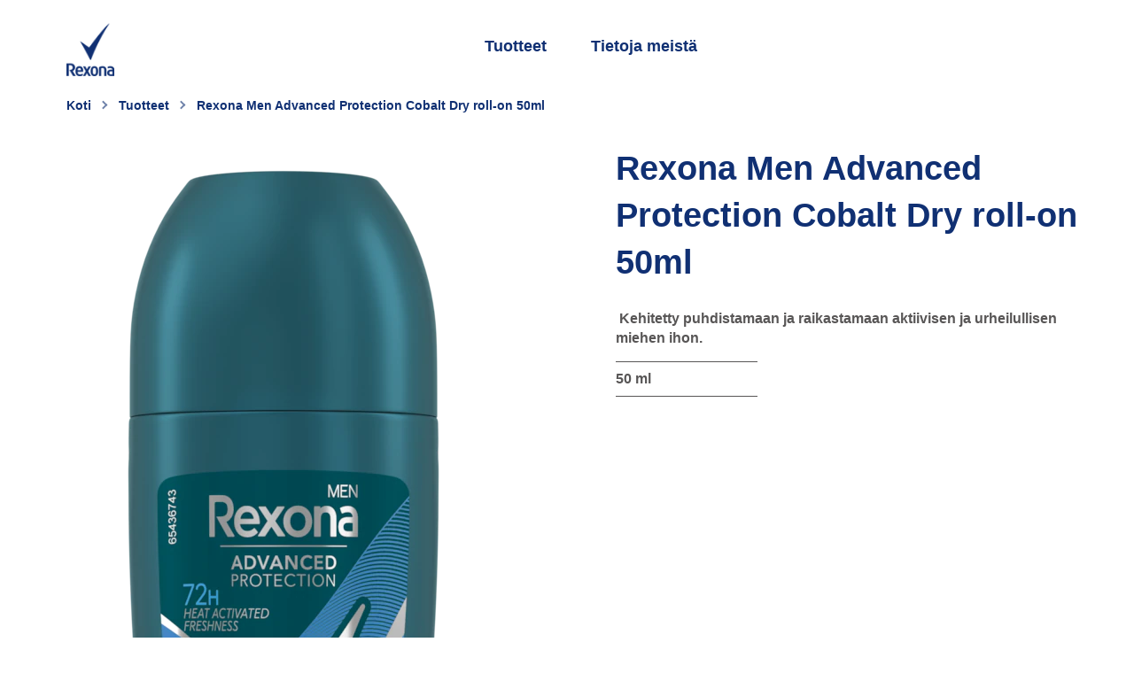

--- FILE ---
content_type: text/html; charset=UTF-8
request_url: https://www.rexona.com/fi/p/men-advanced-protection-cobalt-dry-roll-on-50ml.html/00000059095446
body_size: 21327
content:
<!doctype html>
<html lang="fi-FI"> 
 <head> 
  <meta charset="UTF-8"> 
  <meta http-equiv="X-UA-Compatible" content="IE=edge,chrome=1"> 
  <title>Rexona Men Advanced Protection Cobalt Dry roll-on 50ml | Deodorantit &amp; Antiperspirantit | Rexona</title> 
  <meta name="description" content="Kehitetty puhdistamaan ja raikastamaan aktiivisen ja urheilullisen miehen ihon."> 
  <meta name="template" content="type-2-websites-blueprint-product-details"> 
  <meta name="viewport" content="width=device-width, initial-scale=1.0"> 
  <meta http-equiv="content-language" content="fi-FI"> 
  <meta name="HandheldFriendly" content="True"> 
  <meta name="MobileOptimized" content="320"> 
  <meta property="og:image" content="https://assets.unileversolutions.com/v1/144365085.png"> 
  <meta property="og:title" content="Rexona Men Advanced Protection Cobalt Dry roll-on 50ml"> 
  <meta property="og:type" content="website"> 
  <meta property="og:description" content="Rexona Men Roll-on Cobalt Dry 50ml"> 
  <meta property="og:site_name" content="rexona"> 
  <meta property="og:url" content="https://www.rexona.com/fi/p/men-advanced-protection-cobalt-dry-roll-on-50ml.html/00000059095446"> 
  <meta name="twitter:image" content="https://assets.unileversolutions.com/v1/144365085.png"> 
  <meta name="twitter:title" content="Rexona Men Advanced Protection Cobalt Dry roll-on 50ml"> 
  <meta name="twitter:type" content="website"> 
  <meta name="twitter:description" content="Rexona Men Roll-on Cobalt Dry 50ml"> 
  <meta name="twitter:site_name" content="rexona"> 
  <meta name="twitter:url" content="https://www.rexona.com/fi/p/men-advanced-protection-cobalt-dry-roll-on-50ml.html/00000059095446"> 
  <meta property="twitter:card" content="summary_large_image"> 
  <meta name="content-page-ref" content="s4LMg61xC2mCx7zRUHT2m5M9mSEBrg-HXMbr4s57xjfB7vVOzMjvCYNhS9iNil1yCcPA9DfkXb_DL6k3BwP5Fg"/>
<link rel="canonical" href="https://www.rexona.com/fi/p/men-advanced-protection-cobalt-dry-roll-on-50ml.html/00000059095446"> 
  <link rel="alternate" title="men-advanced-protection-cobalt-dry-roll-on-50ml" hreflang="fi-fi" href="https://www.rexona.com/fi/p/men-advanced-protection-cobalt-dry-roll-on-50ml.html/00000059095446"> 
  <link rel="preconnect" href="https://fonts.gstatic.com" crossorigin> 
  <link rel="preload" as="script" href="https://cdn.cookielaw.org/consent/c6063bf2-9eba-44d4-856a-6abdd2d35d69/OtAutoBlock.js" nonce="NzY5MjU4"> 
  <script src="https://cdn.cookielaw.org/consent/c6063bf2-9eba-44d4-856a-6abdd2d35d69/OtAutoBlock.js" nonce="NzY5MjU4"></script> 
  <script nonce="NzY5MjU4">
          // Options for the observer (which mutations to observe).
          const launchObserverConfig = {childList: true, subtree: true};

          // Callback function to execute when mutations are observed.
          const checkLaunchScript = (mutationList, observer) => {
              let launchElement = document.getElementById('launch');
              if (launchElement) {
                  launchElement.onload = () => {
                      // Load otSDKStub.js.

                      var e = document.createElement("button"), t = document.getElementsByTagName("BODY")[0].getAttribute("data-domainId"), o = document.getElementsByTagName("BODY")[0].getAttribute("data-runmode"), n = document.getElementsByTagName("BODY")[0].getAttribute("data-optOut"); t != null && -1 < t.indexOf("-test") && (t = t.substr(0, t.indexOf("-test"))), e.className = "ot-sdk-show-settings", e.innerHTML = "cookie preferences here",e.id = "ot-sdk-btn", document.body.appendChild(e),t ? ((otSDKStubScript = document.createElement("script")).setAttribute("src", "https://cdn.cookielaw.org/scripttemplates/otSDKStub.js"), "true" == o ? otSDKStubScript.setAttribute("data-domain-script", t) : otSDKStubScript.setAttribute("data-domain-script", t + "-test"), otSDKStubScript.setAttribute("data-document-language", "true"), document.head.appendChild(otSDKStubScript), otSDKStubScript = document.createElement("script"), n = "true" === n ? document.createTextNode(function launchscript() { var t; if (a(), t = otIniGrps, otDomainGrps = JSON.parse(JSON.stringify(Optanon.GetDomainData().Groups)), otDeletedGrpIds = function (t, e) { t = (t = t.split(",")).filter(Boolean), e = (e = e.split(",")).filter(Boolean); for (var o = [], n = 0; n < t.length; n++)e.indexOf(t[n]) <= -1 && o.push(t[n]); return o }(t, OnetrustActiveGroups), 0 != otDeletedGrpIds.length && 0 != otDomainGrps.length) for (var e = 0; e < otDomainGrps.length; e++) { if ("" != otDomainGrps[e].CustomGroupId && otDeletedGrpIds.includes(otDomainGrps[e].CustomGroupId)) for (var o = 0; o < otDomainGrps[e].Cookies.length; o++)i(otDomainGrps[e].Cookies[o].Name); if (0 != otDomainGrps[e].Hosts.length) for (o = 0; o < otDomainGrps[e].Hosts.length; o++)if (otDeletedGrpIds.includes(otDomainGrps[e].Hosts[o].HostId) && 0 != otDomainGrps[e].Hosts[o].Cookies.length) for (var n = 0; n < otDomainGrps[e].Hosts[o].Cookies.length; n++)i(otDomainGrps[e].Hosts[o].Cookies[n].Name) } function a() { OptanonWrapperCount = "", otIniGrps = OnetrustActiveGroups } function i(t) { var e = ".unileversolutions.com", o = window.location.hostname; document.cookie = t + "=; Max-Age=-99999999; Path=/;Domain=" + o, document.cookie = t + "=; Max-Age=-99999999; Path=/;Domain=" + e, document.cookie = t + "=; Max-Age=-99999999; Path=/;", localStorage.removeItem(t), pathArray = window.location.pathname.split("/"); for (var n, a = 0; a < pathArray.length; a++)pathArray[a] && (n = pathArray.slice(0, a + 1).join("/"), document.cookie = t + "=; Max-Age=-99999999; Path=" + n + ";Domain=" + o, document.cookie = t + "=; Max-Age=-99999999; Path=" + n + ";Domain=" + e, document.cookie = t + "=; Max-Age=-99999999; Path=" + n + ";", document.cookie = t + "=; Max-Age=-99999999; Path=" + n + "/;Domain=" + o, document.cookie = t + "=; Max-Age=-99999999; Path=" + n + "/;Domain=" + e, document.cookie = t + "=; Max-Age=-99999999; Path=" + n + "/;") } a() }.toString()) : document.createTextNode("function OptanonWrapper() { }"), otSDKStubScript.append(n), document.head.appendChild(otSDKStubScript), window.addEventListener("DOMContentLoaded", function () { var t = document.getElementsByClassName("footer-onetrust-cookie-config_link"); footerOnetrustElemLength = t.length, footerOnetrustElemLength = (footerOnetrustElemLength ? ((t = t[footerOnetrustElemLength - 1]).classList.remove("hidden"), t.appendChild(e)) : (e.id = "ot-sdk-btn", document.body.appendChild(e)), document.head), new MutationObserver(function (t) { t.forEach(function (t) { t && "childList" === t.type && t.addedNodes[0] && "www-widgetapi-script" === t.addedNodes[0].id && "text/plain" === t.addedNodes[0].getAttribute("type") && (t.addedNodes[0].setAttribute("ot-data-ignore", ""), t.addedNodes[0].setAttribute("type", "text/javascript"), t.addedNodes[0].src = t.addedNodes[0].src ? t.addedNodes[0].src.split("youtube.com").join("youtube-nocookie.com") : "") }) }).observe(footerOnetrustElemLength, { childList: !0 }) }), window.addEventListener("oneTrustButtonDisplay", function () { document.body.appendChild(e) })) : console.log("ONETRUST Status: Your Domain not found in One Trust Domain Scan List")

                  };
                  observer.disconnect();
              }
          };

          // Create an observer instance linked to the callback function.
          const launchObserver = new MutationObserver(checkLaunchScript);

          // Start observing the target node for configured mutations.
          launchObserver.observe(document, launchObserverConfig);
        </script> 
  <link rel="preconnect" href="https://assets.unileversolutions.com" crossorigin> 
  <link rel="preload" href="https://fonts.googleapis.com/icon?family=Material+Icons" as="style"> 
  <link rel="stylesheet" href="https://fonts.googleapis.com/icon?family=Material+Icons"> 
  <link rel="stylesheet" href="/etc.clientlibs/unilever/clientlibs/clientlib-base.lc-27d7eb7eaf184c602357ffa45aa62d3f-lc.min.css" type="text/css"> 
  <style data-scope="global">@charset "utf-8";body{margin:0}main{display:block}h1{font-size:2em;margin:0.67em 0}hr{box-sizing:content-box;height:0;overflow:visible}pre{font-family:monospace,monospace;font-size:1em}a{background-color:transparent}abbr[title]{border-bottom:none;text-decoration:underline;text-decoration:underline dotted}b,strong{font-weight:bolder}code,kbd,samp{font-family:monospace,monospace;font-size:1em}small{font-size:80%}sub,sup{font-size:75%;line-height:0;position:relative;vertical-align:baseline}sub{bottom:-0.25em}sup{top:-0.5em}img{border-style:none}button,input,optgroup,select,textarea{font-family:inherit;font-size:100%;line-height:1.15;margin:0}button,input{overflow:visible}button,select{text-transform:none}[type=button],[type=reset],[type=submit],button{-webkit-appearance:button}[type=button]::-moz-focus-inner,[type=reset]::-moz-focus-inner,[type=submit]::-moz-focus-inner,button::-moz-focus-inner{border-style:none;padding:0}[type=button]:-moz-focusring,[type=reset]:-moz-focusring,[type=submit]:-moz-focusring,button:-moz-focusring{outline:1px dotted ButtonText}fieldset{padding:0.35em 0.75em 0.625em}legend{box-sizing:border-box;color:inherit;display:table;max-width:100%;padding:0;white-space:normal}progress{vertical-align:baseline}textarea{overflow:auto}[type=checkbox],[type=radio]{box-sizing:border-box;padding:0}[type=number]::-webkit-inner-spin-button,[type=number]::-webkit-outer-spin-button{height:auto}[type=search]{-webkit-appearance:textfield;outline-offset:-2px}[type=search]::-webkit-search-decoration{-webkit-appearance:none}::-webkit-file-upload-button{-webkit-appearance:button;font:inherit}details{display:block}summary{display:list-item}[hidden],template{display:none}@media only screen and (max-width:768px){.skip-to-content{visibility:hidden}.skip-links-visible .skip-to-content{visibility:visible}}[dir=rtl] .cmp-experiencefragment--header .searchbar-button{left:1rem;right:unset}[dir=rtl] .cmp-experiencefragment--header .header-wrapper>.cmp-container .searchbar-button{right:unset}[dir=rtl] .cmp-experiencefragment--header .header-wrapper>.cmp-container .image{-webkit-box-align:center;-ms-flex-align:center;-webkit-box-pack:center;-ms-flex-pack:center;align-items:center;justify-content:center}@media only screen and (max-width:767px){[dir=rtl] .cmp-experiencefragment--header .header-variant-center .image,[dir=rtl] .cmp-experiencefragment--header .header-variant-center .tabimage,[dir=rtl] .cmp-experiencefragment--header .image,[dir=rtl] .cmp-experiencefragment--header .tabimage{-webkit-box-pack:center;-ms-flex-pack:center;justify-content:center}}[dir=rtl] .header-top-nav{text-align:left}*,:after,:before{-webkit-box-sizing:border-box;box-sizing:border-box}html{-webkit-text-size-adjust:100%;font-size:62.5%;line-height:1.15;scroll-behavior:smooth}.aem-Grid:after,.aem-Grid:before{content:" ";display:table}.aem-Grid:after{clear:both}body{background-color:var(--bodyBackgroundColor,transparent);font-family:var(--fontFamily_headerLinks,sans-serif)}.button.component-backToTopCta .cmp-button{display:none}img{max-width:100%}pre{white-space:normal}.cmp-ul-sr-only,.skip-to-content .title:not(:first-of-type),.sr-only,.tns-liveregion.tns-visually-hidden{clip:rect(0,0,0,0);border:0;height:1px;margin:-1px;overflow:hidden;padding:0;position:absolute;white-space:nowrap;width:1px}.show{display:block}.hide{display:none}@media screen and (max-width:767px){.hide-mobile{display:none!important}}@media only screen and (min-width:768px)and (max-width:1023px){.hide-tablet{display:none!important}}@media only screen and (min-width:1024px){.hide-desktop{display:none!important}}body #onetrust-consent-sdk #onetrust-pc-btn-handler.cookie-setting-link{color:#478131}body #onetrust-consent-sdk #onetrust-accept-btn-handler{background-color:#1f36c7;border-color:#1f36c7;color:#fff}picture.lazy img{opacity:0}.skip-to-content .cmp-container{border-bottom:1px solid #e6e6e6}.skip-to-content .cmp-title{margin:0}.skip-to-content .cmp-title__text{color:#000;font-size:1.6rem;margin-right:1.7rem}.component-skip-to-main .cmp-button,.skip-to-content .button .cmp-button{border:2px solid transparent;color:#607d8b;font-size:1.6rem;font-weight:400;margin-right:1.4rem;max-width:inherit;padding:.9rem;-webkit-transition:none;transition:none;white-space:nowrap}.component-skip-to-main .cmp-button:active,.component-skip-to-main .cmp-button:focus,.component-skip-to-main .cmp-button:hover,.skip-to-content .button .cmp-button:active,.skip-to-content .button .cmp-button:focus,.skip-to-content .button .cmp-button:hover{background:none;border:2px solid transparent;color:#607d8b}.component-skip-to-main .cmp-button:focus,.skip-to-content .button .cmp-button:focus{border:2px solid #436eff;outline:none}.component-skip-to-main .cmp-button:focus-within,.skip-to-content .button .cmp-button:focus-within{outline:none}.skip-to-content .component-skip-to-main .cmp-button:not(:focus){clip:auto;border:2px solid transparent;height:auto;margin:0 1.4rem 0 0;overflow:visible;padding:.9rem;pointer-events:none;width:auto}.component-skip-to-main .cmp-button:not(:focus){clip:rect(0,0,0,0);border:0;height:1px;margin:-1px;overflow:hidden;padding:0;pointer-events:none;width:1px}.skip-hidden{left:-999px;position:absolute}.cmp-ul-sr-only,.skip-to-content .title:not(:first-of-type),.sr-only{clip:rect(0,0,0,0);border:0;height:1px;margin:-1px;overflow:hidden;padding:0;position:absolute;white-space:nowrap;width:1px}.cmp-experiencefragment--header{background:var(--globalnavBackgroundColor,#fff);color:var(--fontColor_headerLinks,#465a67)}.cmp-experiencefragment--header .header-wrapper>.primary-header{-webkit-box-pack:justify;-ms-flex-pack:justify;-webkit-box-align:center;-ms-flex-align:center;align-items:center;display:-webkit-box;display:-ms-flexbox;display:flex;justify-content:space-between;margin-left:auto;margin-right:auto;max-width:1170px;min-height:60px;padding-left:2rem;padding-right:2rem}.cmp-experiencefragment--header .tabimage .cmp-image__image{display:block;-o-object-fit:cover;object-fit:cover;width:auto}@media only screen and (max-width:767px){.cmp-experiencefragment--header .tabimage .cmp-image__image{margin-bottom:0}}@media only screen and (min-width:768px){.cmp-experiencefragment--header .button-header-nav{display:none}}.cmp-experiencefragment--header .button .cmp-button{background-color:transparent;padding:0}@media only screen and (max-width:767px){.globalnavigation{z-index:10011}}.globalnavigation--reader{clip:rect(1px,1px,1px,1px);border:0;-webkit-clip-path:inset(0 0 99.9% 99.9%);clip-path:inset(0 0 99.9% 99.9%);height:1px;overflow:hidden;padding:0;position:absolute;width:1px}@media only screen and (max-width:767px){.globalnavigation{background-color:var(--fontColor_headerLinks,#465a67);bottom:0;left:0;position:fixed;top:0;-webkit-transform:translate(-100%);transform:translate(-100%);-webkit-transition:-webkit-transform .5s ease-in-out;transition:-webkit-transform .5s ease-in-out;transition:transform .5s ease-in-out;transition:transform .5s ease-in-out,-webkit-transform .5s ease-in-out;visibility:hidden;width:100%;z-index:10011}.globalnavigation.is-collapse-menu:not(.active--transition),.globalnavigation:not(.active--transition),.globalnavigation[aria-hidden=true]{visibility:hidden}.globalnavigation.is-collapse-menu.active{visibility:visible}.globalnavigation.active{-webkit-transform:translate(0%);transform:translate(0%);visibility:visible}}@media only screen and (min-width:768px){.globalnavigation{-webkit-box-flex:1;-webkit-box-pack:center;-ms-flex-pack:center;display:-webkit-box;display:-ms-flexbox;display:flex;-ms-flex:1;flex:1;justify-content:center;padding:0 25px}}.globalnavigation .navigation-button__wrapper{-webkit-box-pack:end;-ms-flex-pack:end;-webkit-box-align:center;-ms-flex-align:center;align-items:center;background:var(--globalnavBackgroundColor,#fff);display:-webkit-box;display:-ms-flexbox;display:flex;justify-content:flex-end;padding:1.5rem 2rem}@media only screen and (min-width:768px){.globalnavigation .navigation-button__wrapper{display:none}}.globalnavigation .navigation-button__wrapper .cmp-button{color:inherit;padding-right:20px;position:relative}.globalnavigation .navigation-button__wrapper .cmp-button:after,.globalnavigation .navigation-button__wrapper .cmp-button:before{border-bottom:2px solid var(--fontColor_headerLinks,currentColor);content:"";height:1px;position:absolute;right:0;top:48%;width:20px}.globalnavigation .navigation-button__wrapper .cmp-button:before{-webkit-transform:rotate(45deg);transform:rotate(45deg)}.globalnavigation .navigation-button__wrapper .cmp-button:after{-webkit-transform:rotate(-45deg);transform:rotate(-45deg)}.globalnavigation .navigation-button__wrapper .cmp-button .cmp-button__text{color:var(--fontColor_headerLinks);margin-right:5px}.globalnavigation ul{list-style:none;margin:0;padding:0}.globalnavigation a{color:var(--fontColor_headerLinks,#465a67);font-family:var(--fontFamily_headerLinks,sans-serif);font-size:var(--fontSize_headerLinks);font-weight:var(--fontWeight_headerLinks);text-decoration:none}@media only screen and (max-width:767px){.globalnavigation a{color:var(--globalnavBackgroundColor,#fff)}}.globalnavigation .cmp-globalnavigation__group{display:-webkit-box;display:-ms-flexbox;display:flex}@media only screen and (max-width:767px){.globalnavigation .cmp-globalnavigation__group{-webkit-box-orient:vertical;-webkit-box-direction:normal;-ms-flex-direction:column;flex-direction:column;margin-top:10px}}@media screen and (min-width:768px){.globalnavigation .cmp-globalnavigation__group .cmp-globalnavigation__item{border-bottom:.3rem solid transparent}.globalnavigation .cmp-globalnavigation__group .cmp-globalnavigation__item.current-page{border-bottom-color:var(--fontColor_headerLinks,#465a67)}}.globalnavigation .cmp-globalnavigation__group a{display:block;padding:2.5rem}@media only screen and (max-width:767px){.globalnavigation .cmp-globalnavigation__group a{border-bottom:.1rem solid #f6f8f8;padding:1rem 2rem}}.button-header-nav{display:inline-block;height:3rem;width:3rem;z-index:1001}.button-header-nav .cmp-button{-webkit-box-align:center;-ms-flex-align:center;align-items:center;background:transparent;border:0;display:-webkit-box;display:-ms-flexbox;display:flex;height:100%;position:relative;width:100%}.button-header-nav .cmp-button .cmp-button__icon,.button-header-nav .cmp-button:after,.button-header-nav .cmp-button:before{background-color:var(--fontColor_headerLinks,#465a67);height:2px;line-height:normal;position:absolute;-webkit-transition:-webkit-transform .5s ease-in-out 0s;transition:-webkit-transform .5s ease-in-out 0s;transition:transform .5s ease-in-out 0s;transition:transform .5s ease-in-out 0s,-webkit-transform .5s ease-in-out 0s;width:100%}.button-header-nav .cmp-button:before{top:25%}.button-header-nav .cmp-button .cmp-button__icon{top:50%}.button-header-nav .cmp-button:after{top:75%}.button-header-nav .cmp-button:after,.button-header-nav .cmp-button:before{content:""}.button-header-nav .cmp-button .cmp-button__text{color:var(--fontColor_headerLinks,#465a67);font-size:1.5rem;font-weight:400;left:var(--gloablnav_mobileMenuPosition,-45px);position:absolute}.skip-to-content{background-color:#fff;border-bottom:1px solid #e6e6e6;height:4rem;left:-10000px;position:fixed;top:-10000px;width:100%;z-index:1000}.skip-to-content .cmp-container{-webkit-box-align:center;-ms-flex-align:center;align-items:center;display:-webkit-box;display:-ms-flexbox;display:flex;height:100%;max-width:1170px;padding:0 2rem}.skip-to-content .cmp-button{color:var(--fontColor_headerLinks,#465a67);font-size:1.6rem;font-weight:400;margin-left:1.4rem;padding:.9rem;text-decoration:none;white-space:nowrap}.skip-links-visible{padding-top:4rem}.skip-links-visible .skip-to-content{left:0;top:0}[dir=rtl] .globalnavigation{overflow-x:hidden!important}@media only screen and (max-width:767px){[dir=rtl] .globalnavigation .cmp-globalnavigation__item .mainLink,[dir=rtl] .globalnavigation .cmp-globalnavigation__item a{text-align:right}}[dir=rtl] .button-header-nav .cmp-button .cmp-button__icon{margin:0}[dir=rtl] .button-header-nav .cmp-button .cmp-button__text{left:45px}.title .cmp-title__text{color:var(--fontColor_heading);font-size:var(--fontSize_heading);font-weight:var(--fontWeight_heading)}.cmp-experiencefragment--header .primary-header .cmp-image__image{aspect-ratio:1.2/1;-o-object-fit:cover;object-fit:cover}[data-store-view=tresemme_gb_en_BH0996_5000228000016] .cmp-experiencefragment--header .primary-header .cmp-image__image{aspect-ratio:2.431/1}.livechat{display:none}.visibility-scroll-hidden{content-visibility:auto;visibility:hidden}</style> 
  <style data-scope="template">.main-content>.aem-Grid>.breadcrumb{float:none!important;margin-left:auto;margin-right:auto;max-width:1170px}.main-content>.aem-Grid.ou-breadcrumb-padding{padding-left:2rem;padding-right:2rem}.breadcrumb.aem-GridColumn{float:none}.breadcrumb .cmp-breadcrumb{margin-left:auto;margin-right:auto;max-width:1170px;padding-left:20px;padding-right:20px}.breadcrumb .cmp-breadcrumb__list{display:-webkit-box;display:-ms-flexbox;display:flex;-ms-flex-wrap:wrap;flex-wrap:wrap;list-style:none;margin:0 0 0 -1rem;padding:0}.breadcrumb .cmp-breadcrumb__item{color:var(--fontColor_heading,#465a67);font-family:var(--fontFamily_heading);font-size:calc(var(--fontSize_description)*0.7);font-weight:var(--fontWeight_description);line-height:2}@media only screen and (max-width:767px){.breadcrumb .cmp-breadcrumb__item{font-size:calc(var(--fontSize_description)*0.7)}}.breadcrumb .cmp-breadcrumb__item.cmp-breadcrumb__item--active{color:var(--fontColor_heading,#000);font-weight:700}.breadcrumb .cmp-breadcrumb__item:not(:last-child):after{border:solid;border-width:0 2px 2px 0;color:var(--fontColor_heading,#000);content:"";display:inline-block;font-family:none;opacity:.6;padding:2.5px;position:relative;right:4px;top:-2px;-webkit-transform:rotate(-45deg);transform:rotate(-45deg);vertical-align:baseline}@media only screen and (max-width:767px){.breadcrumb .cmp-breadcrumb__item:not(:last-child):after{border-width:0 1.5px 1.5px 0;padding:1.5px}}.breadcrumb .cmp-breadcrumb__item>.cmp-breadcrumb__item-link,.breadcrumb .cmp-breadcrumb__item>span{color:var(--fontColor_heading,#465a67);display:inline-block;line-height:2;padding:.6rem 1rem}.breadcrumb a{text-decoration:none}.product-media-gallary{background:var(--backgroundcolorVariant2)}@media screen and (max-width:767px){.product-media-gallary.aem-GridColumn.aem-GridColumn--phone--10{width:100%!important}}.product-media-gallary .cmp-productmediagallery{background:var(--backgroundcolor)}.product-media-gallary .cmp-productmediagallery .productmediagallery--slider-list .cmp-image{border:1px solid #d0d0d0;height:3rem;margin-right:1.3rem;width:3rem}@media only screen and (min-width:768px){.product-media-gallary .cmp-productmediagallery .productmediagallery--slider-list .cmp-image{height:5.2rem;margin-right:1.6rem;width:5.2rem}}.product-media-gallary .media-next-btn,.product-media-gallary .media-prev-btn{background-color:var(--backgroundcolorVariant2)}.productmediagallery.product{background:var(--productmediagalleryBackgroundColor,#fff)}.media-modal-close{background-color:transparent;border:2px solid;border-radius:100%;color:transparent;color:var(--fontColor_description,#465a67);cursor:pointer;font-size:0;height:30px;margin:auto;padding:0;position:absolute;right:20px;top:20px;width:30px}.media-modal-close:after,.media-modal-close:before{background-color:var(--fontColor_description,#465a67);content:"";height:2px;left:50%;position:absolute;top:50%;width:75%}.media-modal-close:before{-webkit-transform:translate(-50%,-50%) rotate(45deg);transform:translate(-50%,-50%) rotate(45deg)}.media-modal-close:after{-webkit-transform:translate(-50%,-50%) rotate(-45deg);transform:translate(-50%,-50%) rotate(-45deg)}@media screen and (max-width:650px){.productmediagallery.aem-GridColumn--phone--10{width:100%!important}}@media screen and (min-width:768px){.productmediagallery{display:inline-block;vertical-align:top;width:50%}.productmediagallery+.container{display:inline-block;width:49%}}@media screen and (max-width:767px){.productmediagallery+.container.aem-GridColumn.aem-GridColumn--phone--11{padding-left:0;padding-right:0;width:100%!important}}.productmediagallery .productmediagallery-root-item .cmp-image__image,.productmediagallery .productmediagallery-root-item picture{aspect-ratio:1/1;display:block;-o-object-fit:cover;object-fit:cover}.product-media-gallary .cmp-productmediagallery{-webkit-box-orient:vertical;-webkit-box-direction:normal;display:-webkit-box;display:-ms-flexbox;display:flex;-ms-flex-direction:column;flex-direction:column;margin:0 auto;max-width:36rem;position:relative}@media only screen and (min-width:768px){.product-media-gallary .cmp-productmediagallery{max-width:42rem}}.product-media-gallary .cmp-productmediagallery .productmediagallery--slider-navigation{-webkit-box-ordinal-group:3;-ms-flex-order:2;order:2}.product-media-gallary .cmp-productmediagallery .gallary-zoom__button{background:none;border:0;bottom:3rem;cursor:pointer;position:absolute;right:3rem}@media only screen and (min-width:768px){.product-media-gallary .cmp-productmediagallery .gallary-zoom__button{bottom:50px;right:50px}}.product-media-gallary .cmp-productmediagallery .gallary-zoom__button:before{background-image:url(../resources/icons/zoom-btn.svg);background-size:cover;content:"";display:inline-block;height:3rem;width:3rem}.product-media-gallary .cmp-productmediagallery .cmp-image__image{display:block;margin:0 auto;max-width:100%;padding:0}.product-media-gallary .cmp-productmediagallery .media-modal{background-attachment:scroll;background-color:#fff;background-position:50%;background-repeat:no-repeat;background-size:contain;height:100%;left:0;opacity:0;position:fixed;top:0;-webkit-transition:visibility 0s ease .25s,opacity .25s 0s,-webkit-transform .25s;transition:visibility 0s ease .25s,opacity .25s 0s,-webkit-transform .25s;transition:visibility 0s ease .25s,opacity .25s 0s,transform .25s;transition:visibility 0s ease .25s,opacity .25s 0s,transform .25s,-webkit-transform .25s;visibility:hidden;width:100%;z-index:1002}@media only screen and (min-width:768px){.product-media-gallary .cmp-productmediagallery .media-modal{background-attachment:fixed}}.product-media-gallary .cmp-productmediagallery .media-show-modal{opacity:.99;-webkit-transition:visibility 0s ease 0s,opacity .25s 0s,-webkit-transform .25s;transition:visibility 0s ease 0s,opacity .25s 0s,-webkit-transform .25s;transition:visibility 0s ease 0s,opacity .25s 0s,transform .25s;transition:visibility 0s ease 0s,opacity .25s 0s,transform .25s,-webkit-transform .25s;visibility:visible;z-index:99999}.product-media-gallary .cmp-productmediagallery .productmediagallery-root-item{display:none;position:relative}.product-media-gallary .cmp-productmediagallery .active.productmediagallery-root-item{display:block;min-height:30rem}.product-media-gallary .cmp-productmediagallery .productmediagallery--slider-list{cursor:pointer;display:-webkit-box;display:-ms-flexbox;display:flex;-webkit-transition:-webkit-transform .5s ease-in;transition:-webkit-transform .5s ease-in;transition:transform .5s ease-in;transition:transform .5s ease-in,-webkit-transform .5s ease-in}.product-media-gallary .cmp-productmediagallery .productmediagallery--slider-list-item:focus{outline:0}.product-media-gallary .cmp-productmediagallery .productmediagallery--slider-list-item:focus .cmp-image img{outline:1px solid #000}.product-media-gallary .cmp-productmediagallery .productmediagallery--slider-list .cmp-image__image{background-color:#fff;max-width:auto;padding:.5rem}.product-media-gallary .cmp-productmediagallery .productmediagallery--slider-list-item.active .cmp-image{border:1px solid #455a64}.product-media-gallary .cmp-productmediagallery .cmp-embed-video,.product-media-gallary .cmp-productmediagallery .cmp-image{margin-bottom:1.2rem}@media only screen and (min-width:768px){.product-media-gallary .cmp-productmediagallery .cmp-embed-video,.product-media-gallary .cmp-productmediagallery .cmp-image{margin-bottom:2.4rem}}.productmediagallery .productmediagallery-vertical .productmediagallery--slider-wrapper{max-height:calc(100% - 6.1rem);max-width:100%;width:100%}@media only screen and (max-width:768px){.productmediagallery .productmediagallery-vertical .productmediagallery--slider-wrapper{max-height:calc(100% - 8rem)}}@media only screen and (min-width:768px){.productmediagallery .productmediagallery-vertical .productmediagallery--slider-wrapper{max-height:calc(100% - 10rem)}}.productmediagallery .productmediagallery-vertical .productmediagallery--slider-list{-webkit-box-align:start;-ms-flex-align:start;-webkit-box-orient:vertical;-webkit-box-direction:normal;align-items:flex-start;-ms-flex-direction:column;flex-direction:column}.productmediagallery .productmediagallery-vertical .productmediagallery--slider-list .cmp-image{margin-bottom:.9rem}.zoom-modal-open{overflow:hidden;position:relative}.product-media-gallary .productmediagallery--slider-navigation{-ms-flex-pack:distribute;display:-webkit-box;display:-ms-flexbox;display:flex;justify-content:space-around;padding:0 1.6rem}@media only screen and (min-width:768px){.product-media-gallary .productmediagallery--slider-navigation{padding:0}}.product-media-gallary .productmediagallery--slider-wrapper{max-width:calc(100% - 6rem);overflow:hidden}@media only screen and (min-width:768px){.product-media-gallary .productmediagallery--slider-wrapper{max-width:calc(100% - 8rem)}}.product-media-gallary .media-next-btn,.product-media-gallary .media-prev-btn{background:#eceff1;border:0;border-radius:.4rem;cursor:pointer;height:2.4rem;position:relative;width:2.4rem}.product-media-gallary .inactive.media-next-btn,.product-media-gallary .inactive.media-prev-btn{opacity:.6;pointer-events:none}.product-media-gallary .media-next-btn:before,.product-media-gallary .media-prev-btn:before{content:"";height:1.4rem;left:50%;position:absolute;top:50%;-webkit-transform:translate(-50%,-50%);transform:translate(-50%,-50%);width:1.4rem}@media only screen and (min-width:768px){.product-media-gallary .media-next-btn,.product-media-gallary .media-prev-btn{height:3.1rem;width:3.1rem}.product-media-gallary .media-next-btn:before,.product-media-gallary .media-prev-btn:before{height:1.9rem;width:1.9rem}}.product-media-gallary .media-prev-btn{margin:.3rem 1.3rem .3rem 0}.product-media-gallary .media-prev-btn:before{background:url(../resources/icons/icon-chevron-left.svg) 50% no-repeat;background-size:cover}@media only screen and (min-width:768px){.product-media-gallary .media-prev-btn{margin:1rem 1.7rem 1rem 0}}.product-media-gallary .media-next-btn{margin:.3rem 0}.product-media-gallary .media-next-btn:before{background:url(../resources/icons/icon-chevron-right.svg) 50% no-repeat;background-size:cover}@media only screen and (min-width:768px){.product-media-gallary .media-next-btn{margin:1rem 0}}.productmediagallery .productmediagallery-vertical .productmediagallery--slider-navigation{-webkit-box-orient:vertical;-webkit-box-direction:normal;bottom:.5rem;-ms-flex-direction:column;flex-direction:column;left:1.2rem;position:absolute;top:.5rem;z-index:2}@media only screen and (min-width:768px){.productmediagallery .productmediagallery-vertical .productmediagallery--slider-navigation{left:unset;right:100%;width:6.2rem}}.productmediagallery .productmediagallery-vertical .cmp-embed-video__wrapper,.productmediagallery .productmediagallery-vertical .cmp-productmediagallery{height:32rem}@media only screen and (min-width:768px){.productmediagallery .productmediagallery-vertical .cmp-embed-video__wrapper,.productmediagallery .productmediagallery-vertical .cmp-productmediagallery{height:41rem}}.productmediagallery .productmediagallery-vertical .productmediagallery-root-item .cmp-image__image{height:32rem;-o-object-fit:contain;object-fit:contain;padding:0}@media only screen and (min-width:768px){.productmediagallery .productmediagallery-vertical .productmediagallery-root-item .cmp-image__image{height:41rem}}.productmediagallery .productmediagallery-vertical .cmp-embed-video{padding:0}.productmediagallery .productmediagallery-vertical .media-next-btn,.productmediagallery .productmediagallery-vertical .media-prev-btn{margin:0 0 0 10px}.productmediagallery .productmediagallery-vertical .media-next-btn:before,.productmediagallery .productmediagallery-vertical .media-prev-btn:before{-webkit-transform:rotate(90deg) translate(-50%,40%);transform:rotate(90deg) translate(-50%,40%)}@media only screen and (max-width:768px){.productmediagallery .productmediagallery-vertical .media-next-btn,.productmediagallery .productmediagallery-vertical .media-prev-btn{margin-left:2px}}@media only screen and (min-width:768px){.productmediagallery .productmediagallery-vertical .media-next-btn,.productmediagallery .productmediagallery-vertical .media-prev-btn{margin:0 0 0 10px}}.product-variant-section .product-variant-title{color:#455a64;font-size:1.6rem;font-weight:600;margin-bottom:1rem}.product-variant-section .product-variant-selector{-webkit-box-align:center;-ms-flex-align:center;align-items:center;background:transparent;border:.2rem solid #455a64;border-radius:3rem;color:#455a64;display:-webkit-inline-box;display:-ms-inline-flexbox;display:inline-flex;font-family:Source Sans Pro,sans-serif;font-size:1.6rem;font-weight:600;margin:.5rem .25rem;padding:.9rem 1.6rem}.product-variant-section .product-variant-selector.active,.product-variant-section .product-variant-selector:not(.no-variant):hover{background:#455a64;border:.2rem solid #455a64;color:#fff}.cmp-product-info .product-info-item-wrapper .product-info-item-heading__text{color:#455a64;font-family:"Source Serif Pro",serif;font-size:3.5rem;font-weight:400;letter-spacing:0;line-height:4.8rem;margin:0;padding:0 0 10px;text-align:left}@media only screen and (min-width:768px){.cmp-product-info .product-info-item-wrapper .product-info-item-heading__text{font-size:4.8rem}}.cmp-product-info .product-info-item-wrapper{padding:10px 0}@media only screen and (min-width:768px){.cmp-product-info .product-info-item-wrapper{margin-top:0}}.cmp-product-info .product-info-item-wrapper .productinfo__product-text-large{max-height:110px;overflow:hidden}.cmp-product-info .product-info-item-wrapper .productinfo__product-text-read-button{border:.2rem solid transparent;color:#455a64;cursor:pointer;display:none;font-size:1.3rem;margin-top:15px;padding:5px 10px 5px 28px;position:relative}.cmp-product-info .product-info-item-wrapper .productinfo__product-text-read-button:before{background-size:cover;content:" ";display:inline-block;height:1.3rem;left:10px;position:absolute;top:8px;width:1.3rem}.cmp-product-info .product-info-item-wrapper .productinfo__product-text-read-button:hover{background:#eceff1;border:.2rem solid transparent;border-radius:3rem;outline:0}.cmp-product-info .product-info-item-wrapper .productinfo__product-text-read-button-show{display:inline-block}.cmp-product-info .product-info-item-wrapper .productinfo__product-read-more-button:before{background-image:url(../resources/icons/icon-plus.svg);display:block}.cmp-product-info .product-info-item-wrapper .productinfo__product-read-less-button:before{background-image:url(../resources/icons/icon-minus.svg);top:8px}.cmp-product-info .product-variants-price-wrapper{display:none}.cmp-product-variants-price .product-info-item-content{display:inline-block}.cmp-product-variants-price .product-info-item-content .product-info-item__item{border:2px solid #000;font-weight:700;margin:.4rem;padding:15px;text-align:center}@media only screen and (min-width:768px){.cmp-product-variants-price .product-info-item-content .product-info-item__item{margin:.4rem}}.cmp-ul-sr-only,.sr-only{clip:rect(0,0,0,0);border:0;height:1px;margin:-1px;overflow:hidden;padding:0;position:absolute;white-space:nowrap;width:1px}.cmp-product-info-item .product-info-item-heading__text,.product-info-item-content .product-info-item__item h1{color:var(--fontColor_heading);font-family:var(--fontFamily_heading);font-size:var(--fontSize_heading);font-weight:var(--fontWeight_heading)}.product-info-item-content .product-info-item__item,.product-info-item-content .product-info-item__item p,.product-info-item-content .product-info-item__item pre{color:var(--fontColor_productInfoItem);font-family:var(--fontFamily_description);font-size:var(--fontSize_description);font-weight:var(--fontWeight_description)}.cmp-product-info .product-info-item-wrapper b{font-weight:600}.cmp-product-variants-price .product-info-item-content .product-info-item__item pre,.product-info-item-content .product-info-item__item pre{white-space:normal}.productInfoItem .cmp-product-nutrients{margin-left:auto;margin-right:auto;max-width:1170px;padding-left:20px;padding-right:20px}.productInfoItem.ingredients-items{margin-top:30px}.productvariantselector.product .product-variant-section{color:var(--fontColor_productInfoItem);font-family:var(--fontFamily_description);font-size:var(--fontSize_description);font-weight:var(--fontWeight_description);margin:0 20px}.productvariantselector.product .product-variant-dropdown{border:0}.related-products .kr-star-widget .kr-summary-action .kr-ask-a-questionLink .kr-tAskQuestion,.related-products .reviewnratings .kr-questionpanel-header .kr-noquestion-header-title,.related-products .reviewnratings .kr-questionpanel-header .kr-question-header-content .kr-content-btns-area .write-review-link,.related-products .reviewnratings .kr-star-widget .kr-summary-action .kr-write-reviewLink .kr-tWriteReview{border-color:var(--kr-border-color,var(--fontColor_productInfoItem));color:var(--kr-color-text,var(--fontColor_productInfoItem))}.related-products .kr-star-widget .kr-summary-action .kr-ask-a-questionLink .kr-tAskQuestion:after,.related-products .reviewnratings .kr-questionpanel-header .kr-noquestion-header-title:after,.related-products .reviewnratings .kr-questionpanel-header .kr-question-header-content .kr-content-btns-area .write-review-link:after,.related-products .reviewnratings .kr-star-widget .kr-summary-action .kr-write-reviewLink .kr-tWriteReview:after{background-color:var(--kr-background-color,var(--fontColor_productInfoItem))}.related-products .reviewnratings .kr-noreviews-header .kr-no-summary-reviews .kr-right-review-area .ask-a-questionLink,.related-products .reviewnratings .kr-noreviews-header .kr-review-header-noreviews-title{color:var(--kr-color-text,var(--fontColor_productInfoItem))}.related-products .reviewnratings .kr-noreviews-header .kr-no-summary-reviews .kr-right-review-area .ask-a-questionLink:after{background-color:var(--kr-background-color,var(--fontColor_productInfoItem))}.reviewnratings{padding:0 10px;text-align:left}.reviewnratings .cmp-integration--reviewrating{min-height:78px}.aem-Grid>.aem-GridColumn.pdp-product-details-container{-webkit-box-pack:center;-ms-flex-pack:center;display:-webkit-box;display:-ms-flexbox;display:flex;justify-content:center;margin:0;padding:0px 15px}@media screen and (max-width:767px){.aem-Grid>.aem-GridColumn.pdp-product-details-container{padding-left:30px}}.aem-Grid>.aem-GridColumn.pdp-product-details-container>.cmp-container{max-width:570px}.productInfoItem pre,.reviewnratings pre{font-family:inherit;font-size:inherit;white-space:normal}.pdp-product-details-container .cmp-integration--reviewrating{text-align:left}.button.left-aligned{margin-bottom:0px;margin-top:30px;text-align:left}.productvariantselector.product .product-variant-section{border-bottom:.1rem solid var(--fontColor_productInfoItem,#000);border-top:.1rem solid var(--fontColor_productInfoItem,#000);cursor:pointer;line-height:2.4rem;min-width:10rem;padding:.7rem 0;width:16rem}.productvariantselector.product .product-variant-section .product-variant-dropdown{border:0}.productnutrients .cmp-product-nutrients .cmp-product-info-item{padding:0!important}.productnutrients .cmp-product-nutrients .c-product-info__table{padding:0}@media only screen and (min-width:768px){.productmediagallery .product-media-gallary{margin:24px 0 0}}</style> 
  <style data-scope="brand-critical">header.experiencefragment .cmp-experiencefragment--header .tabimage .cmp-image__image{aspect-ratio:unset;display:block;height:81px;max-width:100%;width:54px}.teaser.teaser-banner-image-half+.container.responsivegrid .productlist .cmp-product-listing .product-listing-bottom-wrapper{margin:0}.teaser+.productlist.productcollection .cmp-product-listing .list-card-filter-wrapper .productlist-heading-wrapper{display:none}.pagelist .cmp-pagelistv2 .pagelist-wrapper .cmp-list .cmp-list__item .cmp-teaser .cmp-teaser__content{-webkit-box-orient:vertical;-webkit-box-direction:normal;-webkit-box-pack:justify;-ms-flex-pack:justify;-webkit-box-align:center;-ms-flex-align:center;align-items:center;display:-webkit-box;display:-ms-flexbox;display:flex;-ms-flex-direction:column;flex-direction:column;justify-content:space-between;min-height:198px}.pagelist .cmp-pagelistv2 .pagelist-wrapper .cmp-list .cmp-list__item .cmp-teaser .cmp-teaser__content .cmp-teaser__action-container .cmp-teaser__action-link{background:var(--buttonBackgroundColor);border:0;color:var(--fontColor_button);padding-bottom:10px;padding-top:10px;text-transform:uppercase}@media screen and (min-width:992px){.pagelist .cmp-pagelistv2 .pagelist-wrapper .cmp-list .cmp-list__item .cmp-teaser .cmp-teaser__content .cmp-teaser__description{min-height:70px}}.embed.sign-up-theme .form-widget .bottom-container .btn-wrapper .btn{border:0;color:var(--fontColor_footerLinks);margin-bottom:50px;margin-top:30px;padding-bottom:9px;padding-top:10px;text-transform:uppercase}.embed.contact-us-theme{padding-bottom:50px}.embed.contact-us-theme .cmp-embed .dynamicForm .component-wrapper.section .form-group button.c-form-submit-btn{border:0;color:var(--fontColor_footerLinks);cursor:pointer;padding-bottom:9px;padding-top:10px;text-transform:uppercase}@media only screen and (max-width:992px){.embed .cmp-embed-video__player_container iframe{min-height:100%!important}}[dir=rtl] .productlist .cmp-product-listing .product-listing-content-wrapper .list-card-content-filter .cmp-accordion .cmp-accordion__header{padding-left:30px}[dir=rtl] .productlist .cmp-product-listing .product-listing-content-wrapper .list-card-content-filter .cmp-accordion .cmp-accordion__panel label{padding-left:0;padding-right:8px}[dir=rtl] .productlist .cmp-product-listing .product-listing-content-wrapper .list-card-content-filter .cmp-accordion .cmp-accordion__button{text-align:right}[dir=rtl] .productlist .cmp-product-listing .product-listing-content-wrapper .list-card-content-filter .cmp-accordion .cmp-accordion__button:after{left:0;right:auto}@media only screen and (min-width:768px){[dir=rtl] .relatedproducts.productcarousel.carousel .cmp-carousel .relatedproduct_header .relatedproduct_title{text-align:right}}:lang(ar-EG) .ot-cookie-btn,:lang(da) .ot-cookie-btn,:lang(en-EG) .ot-cookie-btn,:lang(en-MY) .ot-cookie-btn,:lang(es-ES) .ot-cookie-btn,:lang(fi-FI) .ot-cookie-btn,:lang(hu-HU) .ot-cookie-btn,:lang(pt-PT) .ot-cookie-btn,:lang(sv-SE) .ot-cookie-btn{font-family:Arial,Neue Helvetica,Roboto,sans-serif!important;font-size:18px!important;font-weight:700!important;padding:10px 0px!important;text-decoration:underline!important}.ot-cookie-btn:hover{opacity:.8!important}</style> 
  <style>:root{--globalnavBackgroundColor:#fff;--footerBackgroundColor:#103073;--footerCmpBackgroundColor:#103073;--footerBorder:0;--buttonBackgroundColor:#433c50;--fontFamily_headerLinks:"Source Sans Pro",sans-serif;--fontColor_headerLinks:#103073;--fontSize_headerLinks:18px;--fontWeight_headerLinks:700;--fontFamily_footerLinks:Arial,"Neue Helvetica",Roboto,sans-serif;--fontColor_footerLinks:#fff;--fontSize_footerLinks:18px;--fontWeight_footerLinks:700;--fontFamily_title:Arial,"Neue Helvetica",Roboto,sans-serif;--fontColor_title:#433c50;--fontSize_title:43px;--fontWeight_title:700;--fontFamily_description:"Source Sans Pro",sans-serif;--fontColor_description:#585656;--fontSize_description:16px;--fontWeight_description:700;--fontFamily_button:"Source Sans Pro",sans-serif;--fontColor_button:#fff;--fontSize_button:18px;--fontWeight_button:700;--fontFamily_heading:Arial,"Neue Helvetica",Roboto,sans-serif;--fontColor_heading:#103073;--fontSize_heading:38px;--fontWeight_heading:700;--fontColor_productInfoItem:#585656;--bodyBackgroundColor:#fff;--buttonBorderRadius:0;--teaserBackgroundColor:#f3f3f3}</style> 
  <link class="deferred-styles" data-href="https://aemcs.unileversolutions.com/static/350fb97dbed5cdf88a2ec9f5ff64f8ff6fe86c0f0067ecbd50899bf670620364/css/globalnavigation.css" rel="stylesheet" type="text/css"> 
  <link class="deferred-styles" data-href="https://aemcs.unileversolutions.com/static/350fb97dbed5cdf88a2ec9f5ff64f8ff6fe86c0f0067ecbd50899bf670620364/css/embed.css" rel="stylesheet" type="text/css"> 
  <link class="deferred-styles" data-href="https://aemcs.unileversolutions.com/static/350fb97dbed5cdf88a2ec9f5ff64f8ff6fe86c0f0067ecbd50899bf670620364/css/productInfoItem.css" rel="stylesheet" type="text/css"> 
  <link class="deferred-styles" data-href="https://aemcs.unileversolutions.com/static/350fb97dbed5cdf88a2ec9f5ff64f8ff6fe86c0f0067ecbd50899bf670620364/css/reviewnratings.css" rel="stylesheet" type="text/css"> 
  <link class="deferred-styles" data-href="https://aemcs.unileversolutions.com/static/350fb97dbed5cdf88a2ec9f5ff64f8ff6fe86c0f0067ecbd50899bf670620364/css/button.css" rel="stylesheet" type="text/css"> 
  <link class="deferred-styles" data-href="https://aemcs.unileversolutions.com/static/350fb97dbed5cdf88a2ec9f5ff64f8ff6fe86c0f0067ecbd50899bf670620364/css/breadcrumb.css" rel="stylesheet" type="text/css"> 
  <link class="deferred-styles" data-href="https://aemcs.unileversolutions.com/static/350fb97dbed5cdf88a2ec9f5ff64f8ff6fe86c0f0067ecbd50899bf670620364/css/livechat.css" rel="stylesheet" type="text/css"> 
  <link class="deferred-styles" data-href="https://aemcs.unileversolutions.com/static/350fb97dbed5cdf88a2ec9f5ff64f8ff6fe86c0f0067ecbd50899bf670620364/css/tabimage.css" rel="stylesheet" type="text/css"> 
  <link class="deferred-styles" data-href="https://aemcs.unileversolutions.com/static/350fb97dbed5cdf88a2ec9f5ff64f8ff6fe86c0f0067ecbd50899bf670620364/css/text.css" rel="stylesheet" type="text/css"> 
  <link class="deferred-styles" data-href="https://aemcs.unileversolutions.com/static/350fb97dbed5cdf88a2ec9f5ff64f8ff6fe86c0f0067ecbd50899bf670620364/css/container.css" rel="stylesheet" type="text/css"> 
  <link class="deferred-styles" data-href="https://aemcs.unileversolutions.com/static/350fb97dbed5cdf88a2ec9f5ff64f8ff6fe86c0f0067ecbd50899bf670620364/css/productmediagallery.css" rel="stylesheet" type="text/css"> 
  <link class="deferred-styles" data-href="https://aemcs.unileversolutions.com/static/350fb97dbed5cdf88a2ec9f5ff64f8ff6fe86c0f0067ecbd50899bf670620364/css/languagenavigation.css" rel="stylesheet" type="text/css"> 
  <link class="deferred-styles" data-href="https://aemcs.unileversolutions.com/static/350fb97dbed5cdf88a2ec9f5ff64f8ff6fe86c0f0067ecbd50899bf670620364/css/accordion.css" rel="stylesheet" type="text/css"> 
  <link class="deferred-styles" data-href="https://aemcs.unileversolutions.com/static/350fb97dbed5cdf88a2ec9f5ff64f8ff6fe86c0f0067ecbd50899bf670620364/css/productvariantselector.css" rel="stylesheet" type="text/css"> 
  <link class="deferred-styles" data-href="https://aemcs.unileversolutions.com/static/350fb97dbed5cdf88a2ec9f5ff64f8ff6fe86c0f0067ecbd50899bf670620364/css/relatedproducts.css" rel="stylesheet" type="text/css"> 
  <link class="deferred-styles" data-href="https://aemcs.unileversolutions.com/static/350fb97dbed5cdf88a2ec9f5ff64f8ff6fe86c0f0067ecbd50899bf670620364/css/experiencefragment.css" rel="stylesheet" type="text/css"> 
  <link class="deferred-styles" data-href="https://aemcs.unileversolutions.com/static/350fb97dbed5cdf88a2ec9f5ff64f8ff6fe86c0f0067ecbd50899bf670620364/css/theme-rexona-type-2-websites-font.css" rel="stylesheet" type="text/css"> 
  <link class="deferred-styles" data-href="https://aemcs.unileversolutions.com/static/350fb97dbed5cdf88a2ec9f5ff64f8ff6fe86c0f0067ecbd50899bf670620364/css/theme-rexona-type-2-websites-font.css" rel="stylesheet" type="text/css"> 
  <link href="https://aemcs.unileversolutions.com/static/350fb97dbed5cdf88a2ec9f5ff64f8ff6fe86c0f0067ecbd50899bf670620364/resources/icons/rexona-favicon.ico" rel="icon" type="image/png"> 
  <meta name="store-config" content="{&quot;storeView&quot;:&quot;rexona_fi_fi_BH0413_6430024539998&quot;,&quot;graphqlEndpoint&quot;:&quot;/api/graphql&quot;,&quot;graphqlMethod&quot;:&quot;GET&quot;,&quot;headers&quot;:{&quot;Product-Description-Primary-Attribute&quot;:&quot;retailerProductData/retailerLongProductDescription&quot;,&quot;Product-Title-Secondary-Attribute&quot;:&quot;productData/productName&quot;,&quot;Product-Description-Secondary-Attribute&quot;:&quot;productData/descriptionShort&quot;,&quot;assortment-code&quot;:&quot;BH0413&quot;,&quot;Store&quot;:&quot;rexona_fi_fi_BH0413_6430024539998&quot;,&quot;Product-Title-Primary-Attribute&quot;:&quot;retailerProductData/retailer1VOTEcommerceTitle&quot;,&quot;asset-url-template&quot;:&quot;https://assets.unileversolutions.com/v1/{{asset-id}}.png&quot;,&quot;ipgln-code&quot;:&quot;6430024539998&quot;},&quot;locale&quot;:&quot;fi-FI&quot;,&quot;enableClientSidePriceLoading&quot;:false,&quot;storeRootUrl&quot;:&quot;/fi/home.html&quot;}"> <!--Making the datalyer script load in the async mode to resolve loading time mismatch issue between platform and launch.  --> 
  <script async src="/etc.clientlibs/core/wcm/components/commons/datalayer/v1/clientlibs/core.wcm.components.commons.datalayer.v1.lc-70264651675213ed7f7cc5a02a00f621-lc.min.js" nonce="NzY5MjU4"></script> 
  <script async src="/etc.clientlibs/unilever/clientlibs/clientlib-base.lc-d41d8cd98f00b204e9800998ecf8427e-lc.min.js" nonce="NzY5MjU4"></script> 
  <script nonce="NzY5MjU4">
      window.adobeDataLayer = window.adobeDataLayer || [];
	//Below piece of code to be removed once permanent fix is deployed
      var pageObj = JSON.parse("{\x22page\u002D7834c353ee\x22:{\x22@type\x22:\x22unilever\/components\/blueprint\u002Dpage\x22,\x22repo:modifyDate\x22:\x222025\u002D07\u002D03T12:09:32Z\x22,\x22dc:title\x22:\x22product\u002Dpage\x22,\x22xdm:template\x22:\x22\/conf\/type\u002D2\u002Dwebsites\u002Dblueprint\/settings\/wcm\/templates\/type\u002D2\u002Dwebsites\u002Dblueprint\u002Dproduct\u002Ddetails\x22,\x22xdm:language\x22:\x22fi\u002DFI\x22,\x22xdm:tags\x22:[],\x22repo:path\x22:\x22\/content\/rexona\/fi\/fi\/home\/products\/product\u002Dpage.html\x22}}");
      Object.values(pageObj)[0]['@type'] = "unilever/components/page";
      var siteDataString = "{\x22country\x22:\x22fi\x22,\x22localBrand\x22:\x22Rexona\x22,\x22brandCategory\x22:\x22Personal Care\x22,\x22aaReportSuite\x22:\x22\x22,\x22globalBrand\x22:\x22Rexona\x22,\x22gaPropertyId\x22:\x22UA\u002D42305416\u002D1,G\u002DVHWE938P4L,G\u002DK257S23T0D\x22,\x22language\x22:\x22fi\x22,\x22siteType\x22:\x22AEM SaaS\x22}" || "{}";
      adobeDataLayer.push({
      site: JSON.parse(siteDataString),
      page: pageObj,
      event: 'cmp:show',
      eventInfo: {
      path: 'page.page\u002D7834c353ee'
   }
   });
</script> 
  <script id="launch" data-src="https://assets.adobedtm.com/e6bd1902389a/6b8cf1769c62/launch-351a42a3f505.min.js" async nonce="NzY5MjU4"></script> 
  <script type="text/javascript" data-ot-ignore src="/aemcs-monitor/rexona/fi/fi/nr-rum.js" defer nonce="NzY5MjU4"></script> 
  <script type="text/javascript" nonce="NzY5MjU4">
        document.addEventListener("securitypolicyviolation", (e) => {
        newrelic.noticeError(e);
    });
    </script> 
  <script type="application/ld+json" nonce="NzY5MjU4">{
  "name": "Deodorantit & Antiperspirantit | Rexona",
  "url": "https://www.rexona.com/fi/home.html",
  "logo": "https://assets.unileversolutions.com/v1/",
  "@context": "http://schema.org",
  "@type": "Organization",
  "sameAs": []
}</script> 
  <script type="application/ld+json" nonce="NzY5MjU4">
        {
  "@context": "https://schema.org",
  "@type": "BreadcrumbList",
  "itemListElement": [
    {
      "@type": "ListItem",
      "position": 1,
      "item": {
        "@id": "https://www.rexona.com/fi/home.html",
        "name": "Koti"
      }
    },
    {
      "@type": "ListItem",
      "position": 2,
      "item": {
        "@id": "https://www.rexona.com/fi/tuotteet.html",
        "name": "Tuotteet"
      }
    },
    {
      "@type": "ListItem",
      "position": 3,
      "item": {
        "name": "Rexona Men Advanced Protection Cobalt Dry roll-on 50ml"
      }
    }
  ]
}
    </script> 
 </head> 
 <body id="page-7834c353ee" class="blueprint-page page basicpage rtl-disabled  theme-rexonamen" data-store-view="rexona_fi_fi_BH0413_6430024539998" data-store-root-url="/fi/home.html" data-cmp-data-layer-enabled data-graphql-endpoint="/api/graphql" data-graphql-method="GET" data-wcmmode="false" data-provider="onetrust" data-domainid="c6063bf2-9eba-44d4-856a-6abdd2d35d69" data-optout="false" data-runmode="true"> <!-- MikMak Initialisation script below --> 
  <div id="Content"> <!-- Additional Top Body Html Starts --> <!-- Additonal Top Body Html Ends --> 
   <div class="root container responsivegrid"> 
    <div id="container-6965073223" class="cmp-container container-6965073223  " data-background-flag="false"> 
     <header class="experiencefragment"> 
      <div id="experiencefragment-ec69b7c5f2" class="cmp-experiencefragment cmp-experiencefragment--header"> 
       <div id="container-54d9dd9aae" class="cmp-container container-54d9dd9aae  "> 
        <div class="aem-Grid aem-Grid--12 aem-Grid--default--12 "> 
         <div class="container responsivegrid max-width-wrapper header-wrapper aem-GridColumn aem-GridColumn--default--12"> 
          <div id="primary-header" class="cmp-container primary-header  " data-background-flag="false"> 
           <div class="container responsivegrid skip-to-content"> 
            <div id="top" class="cmp-container top  " data-background-flag="false"> 
             <div class="text"> 
              <div data-cmp-data-layer="{&quot;text-ad887a05e4&quot;:{&quot;@type&quot;:&quot;unilever/components/text&quot;,&quot;repo:modifyDate&quot;:&quot;2022-12-20T18:27:05Z&quot;,&quot;xdm:text&quot;:&quot;<p>Skip to:</p>\r\n&quot;}}" id="text-ad887a05e4" class="cmp-text cmp-text-login-detail"> 
               <div class="nonLoggedIn"> 
                <p>Skip to:</p> 
               </div> 
              </div> 
             </div> 
             <div class="button"> <a id="button-c2d56887b4" class="cmp-button " aria-label="skip to main content" data-cmp-clickable data-cmp-data-layer="{&quot;button-c2d56887b4&quot;:{&quot;@type&quot;:&quot;core/cif/components/content/button/v2/button&quot;,&quot;repo:modifyDate&quot;:&quot;2025-01-29T16:53:47Z&quot;,&quot;dc:title&quot;:&quot;Pääsisältö&quot;,&quot;xdm:linkURL&quot;:&quot;#main-content&quot;}}" href="#main-content"> <span class="cmp-button__text">Pääsisältö</span> </a> 
             </div> 
             <div class="button"> <a id="button-44939f36f8" class="cmp-button " aria-label="Skip to footer" data-cmp-clickable data-cmp-data-layer="{&quot;button-44939f36f8&quot;:{&quot;@type&quot;:&quot;core/cif/components/content/button/v2/button&quot;,&quot;repo:modifyDate&quot;:&quot;2025-01-29T16:54:39Z&quot;,&quot;dc:title&quot;:&quot;Alatunniste&quot;,&quot;xdm:linkURL&quot;:&quot;#footer&quot;}}" href="#footer"> <span class="cmp-button__text">Alatunniste</span> </a> 
             </div> 
            </div> 
           </div> 
           <div class="tabimage image"> 
            <div data-cmp-is="image" data-cmp-src="https://assets.unileversolutions.com/v1/794527-840145.png" data-title="Linkki kotisivulle - Blueprint" id="image-c8d46609e21185649974" data-cmp-data-layer="{&quot;image-c8d46609e2&quot;:{&quot;@type&quot;:&quot;core/wcm/components/image/v3/image&quot;,&quot;repo:modifyDate&quot;:&quot;2025-04-07T17:33:12Z&quot;,&quot;xdm:linkURL&quot;:&quot;/fi/home.html&quot;}}" class="cmp-image" itemscope itemtype="http://schema.org/ImageObject"> <a class="cmp-image__link " data-cmp-clickable data-cmp-hook-image="link" title="Linkki kotisivulle - Blueprint" href="/fi/home.html"> 
              <picture> 
               <source srcset="https://assets.unileversolutions.com/v1/794527-840145.png?im=Resize,width=120,height=180" media="screen and (min-width: 320px)"> 
               <img src="https://assets.unileversolutions.com/v1/794527-840145.png" class=" cmp-image__image" itemprop="contentUrl" data-cmp-hook-image="image" width="auto" height="100%" alt="Linkki kotisivulle - Blueprint" fetchpriority="high" loading="eager"> 
              </picture> </a> 
            </div> 
           </div> 
           <div class="button button-header-nav"> <button type="button" id="button-9b9086c908" class="cmp-button " data-cmp-clickable data-cmp-data-layer="{&quot;button-9b9086c908&quot;:{&quot;@type&quot;:&quot;unilever/components/button/v2/button&quot;,&quot;repo:modifyDate&quot;:&quot;2022-12-20T18:56:25Z&quot;,&quot;dc:title&quot;:&quot;Menu&quot;}}" data-closemenulabel="close"> <span class="cmp-button__icon cmp-button__icon--my_icon" aria-hidden="true"></span> <span class="cmp-button__text">Menu</span> </button> 
           </div> 
           <div class="globalnavigation tabs globalnavigation--normal wide-sub-nav"> 
            <div id="tabs-9137f15838" data-highlighting="true" class="cmp-tabs cmp-globalnavigation" data-menu-type="globalnavigation--normal" data-cmp-is="tabs" data-cmp-data-layer="{&quot;tabs-9137f15838&quot;:{&quot;shownItems&quot;:[&quot;tabs-9137f15838-item-5c7850b5ea&quot;],&quot;@type&quot;:&quot;core/wcm/components/tabs/v1/tabs&quot;,&quot;repo:modifyDate&quot;:&quot;2025-01-31T10:48:06Z&quot;}}" data-placeholder-text="false"> 
             <div class="navigation-button__wrapper"> 
              <div class="button button-global-nav-close"> <button type="button" class="cmp-button" aria-label="close menu" data-cmp-clickable=""> <span class="cmp-button__icon cmp-button__icon--close" aria-hidden="true"></span> <span class="cmp-button__text">Close</span> </button> 
              </div> 
             </div> 
             <nav aria-label="main navigation"> 
              <ul class="cmp-tabs__tablist cmp-globalnavigation__group"> 
               <li id="tabs-9137f15838-item-5c7850b5ea-tab" class="cmp-tabs__tab cmp-globalnavigation__item " tabindex="0" data-cmp-hook-tabs="tab"><a data-cmp-clickable="true" data-cmp-data-layer="{&quot;tabs-9137f15838-item-5c7850b5ea&quot;:{&quot;xdm:linkURL&quot;:&quot;/fi/tuotteet.html&quot;,&quot;@type&quot;:&quot;unilever/components/container&quot;,&quot;dc:title&quot;:&quot;Tuotteet&quot;}}" href="/fi/tuotteet.html">Tuotteet</a> </li> 
               <li id="tabs-9137f15838-item-66f4b88097-tab" class="cmp-tabs__tab cmp-globalnavigation__item " tabindex="-1" data-cmp-hook-tabs="tab"><a data-cmp-clickable="true" data-cmp-data-layer="{&quot;tabs-9137f15838-item-66f4b88097&quot;:{&quot;xdm:linkURL&quot;:&quot;/fi/tietoja-meist%C3%A4.html&quot;,&quot;@type&quot;:&quot;unilever/components/container&quot;,&quot;dc:title&quot;:&quot;Tietoja meistä&quot;}}" href="/fi/tietoja-meist%C3%A4.html">Tietoja meistä</a> </li> 
              </ul> 
             </nav> 
            </div> 
           </div> 
          </div> 
         </div> 
        </div> 
       </div> 
      </div> 
     </header> 
     <main class="container responsivegrid product-detail"> 
      <div id="main-content" class="cmp-container main-content  "> 
       <div class="aem-Grid aem-Grid--12 aem-Grid--default--12 "> 
        <div class="embed aem-GridColumn aem-GridColumn--default--12"> 
         <div data-cmp-data-layer="{&quot;embed-992baa47dc&quot;:{&quot;@type&quot;:&quot;unilever/components/embed&quot;,&quot;repo:modifyDate&quot;:&quot;2025-07-03T12:09:32Z&quot;}}" id="embed-992baa47dc" class="cmp-embed  "> 
          <style>
.cmp-carousel__indicator {
    color: #ffffff;
    background-color: #475A62 !important;
}

.cmp-carousel__indicator--active {
     color: #ffffff;
     background-color: #103073 !important;
}
</style> 
         </div> 
        </div> 
        <div class="product aem-GridColumn aem-GridColumn--default--12"> 
         <form class="productFullDetail__root " data-product-sku="00000059095446" id="product-5fd93fecc1" data-configurable data-cmp-is="product" data-cmp-data-layer="{&quot;product-5fd93fecc1&quot;:{&quot;@type&quot;:&quot;unilever/components/commerce/product&quot;,&quot;productInfo&quot;:{&quot;dc:description&quot;:&quot;Rexona Men Roll-on Cobalt Dry 50ml&quot;,&quot;productID&quot;:&quot;00000059095446&quot;,&quot;@type&quot;:&quot;unilever/components/commerce/product&quot;,&quot;asset-id&quot;:[{&quot;label&quot;:&quot;&quot;,&quot;position&quot;:1,&quot;type&quot;:&quot;image&quot;,&quot;path&quot;:&quot;https://assets.unileversolutions.com/v1/144365085.png&quot;}],&quot;productVariants&quot;:&quot;50 ml&quot;,&quot;listPosition&quot;:&quot;1&quot;,&quot;category&quot;:&quot;Roll-on&quot;,&quot;brand&quot;:&quot;Rexona&quot;,&quot;productName&quot;:&quot;Rexona Men Advanced Protection Cobalt Dry roll-on 50ml&quot;}}}"> 
          <script type="application/ld+json" nonce="NzY5MjU4"></script> 
         </form> 
        </div> 
        <div class="container responsivegrid columns-50 max-width-wrapper aem-GridColumn aem-GridColumn--default--12"> 
         <div id="container-7bcc8c8ca8" class="cmp-container container-7bcc8c8ca8  "> 
          <div class="aem-Grid aem-Grid--12 aem-Grid--default--12 aem-Grid--phone--12 "> 
           <div class="breadcrumb aem-GridColumn--phone--none aem-GridColumn--phone--12 aem-GridColumn aem-GridColumn--default--12 aem-GridColumn--offset--phone--0"> 
            <nav id="breadcrumb-4bc54094b7" class="cmp-breadcrumb" aria-label="breadcrumb" data-cmp-data-layer="{&quot;breadcrumb-4bc54094b7&quot;:{&quot;@type&quot;:&quot;core/wcm/components/breadcrumb/v2/breadcrumb&quot;,&quot;repo:modifyDate&quot;:&quot;2024-07-25T07:25:58Z&quot;}}"> 
             <ol class="cmp-breadcrumb__list" itemscope itemtype="http://schema.org/BreadcrumbList"> 
              <li class=" cmp-breadcrumb__item" data-cmp-data-layer="{&quot;breadcrumb-4bc54094b7-item-2c2148d4cc&quot;:{&quot;@type&quot;:&quot;unilever/components/commerce/breadcrumb/item&quot;,&quot;repo:modifyDate&quot;:&quot;2023-03-21T03:24:15Z&quot;,&quot;dc:title&quot;:&quot;Koti&quot;,&quot;xdm:linkURL&quot;:&quot;/fi/home.html&quot;}}" itemprop="itemListElement" itemscope itemtype="http://schema.org/ListItem"> <a href="/fi/home.html" class="cmp-breadcrumb__item-link" itemprop="item" data-cmp-clickable> <span itemprop="name">Koti</span> </a> 
               <meta itemprop="position" content="1"> </li> 
              <li class=" cmp-breadcrumb__item" data-cmp-data-layer="{&quot;breadcrumb-4bc54094b7-item-976d470e29&quot;:{&quot;@type&quot;:&quot;unilever/components/commerce/breadcrumb/item&quot;,&quot;repo:modifyDate&quot;:&quot;2023-02-10T09:34:03Z&quot;,&quot;dc:title&quot;:&quot;Tuotteet&quot;,&quot;xdm:linkURL&quot;:&quot;/fi/tuotteet.html&quot;}}" itemprop="itemListElement" itemscope itemtype="http://schema.org/ListItem"> <a href="/fi/tuotteet.html" class="cmp-breadcrumb__item-link" itemprop="item" data-cmp-clickable> <span itemprop="name">Tuotteet</span> </a> 
               <meta itemprop="position" content="2"> </li> 
              <li class=" cmp-breadcrumb__item cmp-breadcrumb__item--active" itemprop="itemListElement" itemscope itemtype="http://schema.org/ListItem"> <span itemprop="name">Rexona Men Advanced Protection Cobalt Dry roll-on 50ml</span> 
               <meta itemprop="position" content="3"> </li> 
             </ol> 
            </nav> 
           </div> 
           <div class="productmediagallery product aem-GridColumn--default--none aem-GridColumn--phone--none aem-GridColumn--phone--10 aem-GridColumn aem-GridColumn--default--6 aem-GridColumn--offset--phone--0 aem-GridColumn--offset--default--0"> 
            <div id="productmediagallery-9e05c64f38" class="productmediagallery-wrapper "> 
             <div class="product-media-gallary" data-gtin="00000059095446" data-cmp-data-layer="{&quot;productmediagallery-9e05c64f38&quot;:{&quot;@type&quot;:&quot;unilever/components/commerce/productmediagallery&quot;,&quot;productInfo&quot;:{&quot;dc:description&quot;:&quot;Rexona Men Roll-on Cobalt Dry 50ml&quot;,&quot;productID&quot;:&quot;00000059095446&quot;,&quot;@type&quot;:&quot;unilever/components/commerce/productmediagallery&quot;,&quot;asset-id&quot;:[{&quot;label&quot;:&quot;&quot;,&quot;position&quot;:1,&quot;type&quot;:&quot;image&quot;,&quot;path&quot;:&quot;https://assets.unileversolutions.com/v1/144365085.png&quot;}],&quot;productVariants&quot;:&quot;50 ml&quot;,&quot;listPosition&quot;:&quot;1&quot;,&quot;category&quot;:&quot;Roll-on&quot;,&quot;brand&quot;:&quot;Rexona&quot;,&quot;productName&quot;:&quot;Rexona Men Advanced Protection Cobalt Dry roll-on 50ml&quot;}}}"> 
              <div class="cmp-productmediagallery"> 
               <div class="media-gallery-root" data-zoom-button="true"> 
                <div class="productmediagallery-root-item active" data-zoom-image="https://assets.unileversolutions.com/v1/144365085.png?im=AspectCrop=(767,767);Resize=(767,767)"> 
                 <div data-cmp-is="image" data-cmp-src="https://assets.unileversolutions.com/v1/144365085.png" data-title="Rexona Men Advanced Protection Cobalt Dry roll-on 50ml" id="sliderimage-2b7c20bcde1811116900" data-cmp-data-layer="{&quot;sliderimage-2b7c20bcde&quot;:{&quot;@type&quot;:&quot;core/wcm/components/image/v3/image&quot;,&quot;repo:modifyDate&quot;:&quot;2023-02-20T09:21:59Z&quot;}}" class="cmp-image" itemscope itemtype="http://schema.org/ImageObject"> <picture> 
                   <source srcset="https://assets.unileversolutions.com/v1/144365085.png?im=AspectCrop=(767,767);Resize=(767,767)" media="screen and (min-width: 320px) and (max-width: 767px)"> 
                   <source srcset="https://assets.unileversolutions.com/v1/144365085.png?im=AspectCrop=(991,991);Resize=(991,991)" media="screen and (min-width: 768px) and (max-width: 991px)"> 
                   <source srcset="https://assets.unileversolutions.com/v1/144365085.png?im=AspectCrop=(1024,1024);Resize=(1024,1024)" media="screen and (min-width: 992px) and (max-width: 1024px)"> 
                   <source srcset="https://assets.unileversolutions.com/v1/144365085.png?im=AspectCrop=(1000,1000);Resize=(1000,1000)" media="screen and (min-width: 1025px)"> 
                   <img src="https://assets.unileversolutions.com/v1/144365085.png" class=" cmp-image__image" itemprop="contentUrl" data-cmp-hook-image="image" width="auto" height="100%" alt="Rexona Men Advanced Protection Cobalt Dry roll-on 50ml" fetchpriority="high" loading="eager"> 
                  </picture> 
                 </div> 
                </div> 
               </div> 
              </div> 
             </div> 
            </div> 
           </div> 
           <div class="container responsivegrid no-padding-bottom pdp-product-details-container aem-GridColumn--default--none aem-GridColumn--phone--none aem-GridColumn--phone--11 aem-GridColumn aem-GridColumn--default--6 aem-GridColumn--offset--phone--0 aem-GridColumn--offset--default--0"> 
            <div id="container-e63a5dda27" class="cmp-container container-e63a5dda27  " data-background-flag="false"> 
             <div class="productInfoItem product"> 
              <div class="cmp-product-nutrients"> 
               <div class="cmp-product-info-item"> 
                <div class="container"> 
                 <div class="product-info-item-wrapper"> 
                  <div class=" product-info-item-content "> 
                   <div data-productinfo-value="<h1>##unilever:product-attributes/retailerproductdata/retailer1VOTEcommerceTitle@@</h1>
<p>##unilever:product-attributes/retailerproductdata/retailerLongProductDescription@@&nbsp;</p>
<p>##unilever:product-attributes/retailerproductdata/retailerProductDescription@@&nbsp;</p>
" class="product-info-item__item "> 
                    <h1>Rexona Men Advanced Protection Cobalt Dry roll-on 50ml</h1>&nbsp;Kehitetty puhdistamaan ja raikastamaan aktiivisen ja urheilullisen miehen ihon.&nbsp; 
                   </div> 
                  </div> 
                 </div> 
                </div> 
               </div> 
              </div> 
             </div> 
             <div class="reviewnratings product"> 
             </div> 
             <div class="productvariantselector product"> 
              <section class="product-variant-section" data-productvariants="{&quot;00000059095446&quot;:{&quot;retailerproductdata&quot;:{&quot;retailer1VOTEcommerceTitle&quot;:&quot;Rexona Men Advanced Protection Cobalt Dry roll-on 50ml&quot;,&quot;retailerAboutThisProductBullets&quot;:&quot;• Suomen nro. 1 deodoranttibrändi \u003cbr\u003e\n \n  • Miesten antiperspirantti hikeä ja hajua vastaan \u003cbr\u003e\n \n  • Maskuliininen tuoksu \u003cbr\u003e\n \n  • MotionSense \u003csup\u003e TM \u003c/sup\u003e -teknologia takaa raikkauden\n \n  • Jopa 48 tuntia suojaa\n \n  • Alkoholi * vapaa koostumus&quot;,&quot;retailerBrand&quot;:&quot;Rexona&quot;,&quot;retailerCategory&quot;:&quot;Roll-on&quot;,&quot;retailerGlobalBrandCode&quot;:&quot;BH0413&quot;,&quot;retailerGrouping&quot;:&quot;miehet&quot;,&quot;retailerMetaDescription&quot;:&quot;Kehitetty puhdistamaan ja raikastamaan aktiivisen ja urheilullisen miehen ihon.&quot;,&quot;retailerMetaTitle&quot;:&quot;Rexona Men Advanced Protection Cobalt Dry roll-on 50ml&quot;,&quot;retailerProductDescription&quot;:&quot;Kehitetty puhdistamaan ja raikastamaan aktiivisen ja urheilullisen miehen ihon.&quot;,&quot;retailerProductTags&quot;:[&quot;unilever:rexona/product/gender/men&quot;,&quot;unilever:rexona/product/benefit/motionsenseTM&quot;,&quot;unilever:rexona/product/type/roll-on&quot;,&quot;unilever:rexona/product/size/50ML&quot;,&quot;unilever:rexona/content/purpose/core&quot;,&quot;unilever:rexona/content/frequency/evergreen&quot;,&quot;unilever:rexona/product/fragrance/woody&quot;,&quot;unilever:rexona/product/fragrance/spices&quot;,&quot;unilever:rexona/product/benefit/72hprotection&quot;]},&quot;productdata&quot;:{&quot;assets&quot;:[{&quot;aemVisibilityEnabled&quot;:&quot;Yes&quot;,&quot;assetBrand&quot;:&quot;Rexona Men&quot;,&quot;assetID&quot;:&quot;144365085&quot;,&quot;assetSubtype&quot;:&quot;Front&quot;,&quot;assetType&quot;:&quot;Pack Shot&quot;,&quot;contentURL&quot;:&quot;https://assets.unileversolutions.com/v2/w600/ch-retailer/web/nxwj8EBXRUua3VD-M6F-Lg/144365085.jpeg&quot;,&quot;countriesAvailableTo&quot;:&quot;Belgium,Sweden,Denmark,Portugal,Spain,Poland,Finland,Netherlands,France&quot;,&quot;dateCreated&quot;:&quot;2025-12-16T14:33:30&quot;,&quot;dateModified&quot;:&quot;2025-12-17T13:36:52&quot;,&quot;fileType&quot;:&quot;TIF&quot;,&quot;previewURL&quot;:&quot;https://assets.unileversolutions.com/v2/w128/thumb/nxwj8EBXRUua3VD-M6F-Lg/144365085.jpeg&quot;,&quot;usageRightsType&quot;:&quot;None (Not licensed, no restrictions)&quot;}],&quot;brand&quot;:&quot;Rexona Men&quot;,&quot;category&quot;:&quot;Deodorants \u0026 Fragrances&quot;,&quot;categoryGroup&quot;:&quot;Personal Care&quot;,&quot;descriptionShort&quot;:&quot;Rexona Men Roll-on Cobalt Dry 50ml&quot;,&quot;descriptiveSize&quot;:&quot;50 ml&quot;,&quot;featuresAndBenefits&quot;:&quot;Rexona Advanced Protection Cobalt Dry -antiperspirantti deodorantti Roll-on MotionSense-teknologialla. Rexona Cobalt Dry -antiperspirantti deodorantti miehille – jopa 72 tunnin suoja hikeä ja hajua vastaan. Sisältää MotionSense-teknologian: mitä enemmän liikut, sitä enemmän se suojaa. Tehokas Rexona Cobalt Dry sopii jokapäiväiseen käyttöön. Rexona Cobalt Dry -deodorantissa on energisoiva tuoksu. Tehokas ja pettämätön suoja hajua ja hikoilua vastaan, tilanteessa kuin tilanteessa.&quot;,&quot;ingredientStatement&quot;:&quot;Aqua, Aluminum Sesquichlorohydrate, Steareth-2, PPG-15 Stearyl Ether, Steareth-20, Parfum, Calcium Chloride, Glycine, Disodium EDTA, Pentaerythrityl Tetra-di-t-butyl Hydroxyhydrocinnamate, BHT, Acetyl Cedrene, Amyl Salicylate, Anethole, Beta-Caryophyllene, Carvone, Citral, Citronellol, Coumarin, Geraniol, Geranyl Acetate, Hydroxycitronellal, Limonene, Linalool, Linalyl Acetate, Pinene, Tetramethyl Acetyloctahydronaphthalenes.&quot;,&quot;productFormDescription&quot;:&quot;Rexona Advanced Protection Cobalt Dry -antiperspirantti deodorantti Roll-on miehille. Tehokas ja luotettava suoja hikeä ja epämiellyttävää hajua vastaan ​​jopa 72 tunnin ajan. Enää sinun ei tarvitse pelätä, että deodorantti pettää. Voit liikkua ja elää täysillä sekä olla varma itsesi tilanteessa kuin tilanteessa. MotionSense-teknologian ansiosta Rexona Cobalt Dry -antiperspirantti deodorantti Roll-on tarjoaa maskuliinista raikkautta, joka kestää tunnista toiseen. Mitä enemmän liikut, sitä enemmän Rexona suojaa ainutlaatuisen teknologiansa ansiosta. Lähde siis rohkeasti liikkeelle! Rexonan deodorantit on suunniteltu aktiivista elämää viettäville. Riippumatta siitä mitä teet – kiipeät vuorille, juokset bussille, pidät esityksen kollegoille tai menet treffeille – voit luottaa siihen, että Rexona antaa virkistävän lähdön päivään ja parhaan suojan hikoilua vastaan. \n\nRexona on alan edelläkävijä. Antiperspiranttimme miellyttävät, piristävät tuoksut kestävät pitkään. Taattua raikkautta? Kyllä. Ja sinä voit keskittyä siihen, mikä on sinulle tärkeintä. Rexona Cobalt Dry Roll-onin energisoiva tuoksu antaa potkua päivään ja erinomaisen suojan hikoilua ja epämiellyttäviä tuoksuja vastaan. Tunnet olosi puhtaaksi ja itsevarmaksi tunnista toiseen. Meidän tärkein tehtävämme Rexonalla on tietää kaikki hikoilusta. Se, mitä opimme ja tiedämme, johtaa jatkuvasti uusiin tuoteinnovaatioihin. Mitä tahansa päivässäsi tapahtuukaan, sinä olet siihen valmis! Pyöräily tai kävelymatka töihin, pelitreenit, suosikkijoukkueesi ottelu sekä juhlat illemmalla. Päivään mahtuu paljon erilaisia aktiviteetteja. Asun valitseminen, joka sopii jokaiseen tilanteeseen, voi tuottaa joskus vaikeuksia. Mutta antiperspirantin valitseminen ei. Siitä kuuluu kiitos Rexonan kehittämille miesten antiperspiranteille, kuten Rexona Cobalt Dry Roll-on.&quot;,&quot;productName&quot;:&quot;Rexona Men Advanced Protection Cobalt Dry Antiperspirantti deodorantti Roll-On miehille 50 ml&quot;,&quot;productType&quot;:&quot;BASE_UNIT_OR_EACH&quot;,&quot;subcategory&quot;:&quot;Deodorants&quot;}}}"> 
               <div class="product-variant-single_variant" data-isparent="true">
                 50 ml 
               </div> 
              </section> 
             </div> 
            </div> 
           </div> 
          </div> 
         </div> 
        </div> 
        <div class="container responsivegrid max-width-wrapper aem-GridColumn aem-GridColumn--default--12 visibility-scroll-hidden"> 
         <div id="container-46fc6d3024" class="cmp-container container-46fc6d3024  " data-background-flag="false"> 
          <div class="accordion panelcontainer"> 
           <div id="accordion-eee95ecb99" class="cmp-accordion" data-cmp-is="accordion" data-cmp-data-layer="{&quot;accordion-eee95ecb99&quot;:{&quot;shownItems&quot;:[&quot;accordion-eee95ecb99-item-1b94845b69&quot;],&quot;@type&quot;:&quot;unilever/components/accordion&quot;,&quot;repo:modifyDate&quot;:&quot;2025-03-04T09:05:06Z&quot;}}" data-cmp-single-expansion data-placeholder-text="false"> 
            <div class="cmp-accordion__item" data-cmp-hook-accordion="item" data-cmp-data-layer="{&quot;accordion-eee95ecb99-item-1b94845b69&quot;:{&quot;@type&quot;:&quot;unilever/components/accordion/item&quot;,&quot;dc:title&quot;:&quot;Tietoa tästä tuotteesta&quot;}}" id="accordion-eee95ecb99-item-1b94845b69" data-cmp-expanded> 
             <h3 class="cmp-accordion__header"> <button id="accordion-eee95ecb99-item-1b94845b69-button" class="cmp-accordion__button cmp-accordion__button--expanded" type="button" aria-controls="accordion-eee95ecb99-item-1b94845b69-panel" data-cmp-hook-accordion="button"> <span class="cmp-accordion__title">Tietoa tästä tuotteesta</span> <span class="cmp-accordion__icon"></span> </button> </h3> 
             <div data-cmp-hook-accordion="panel" id="accordion-eee95ecb99-item-1b94845b69-panel" class="cmp-accordion__panel cmp-accordion__panel--expanded" role="region" aria-labelledby="accordion-eee95ecb99-item-1b94845b69-button"> 
              <div class="container responsivegrid"> 
               <div id="container-1b94845b69" class="cmp-container container-1b94845b69  "> 
                <div class="aem-Grid aem-Grid--12 aem-Grid--default--12 "> 
                 <div class="productInfoItem product aem-GridColumn aem-GridColumn--default--12"> 
                  <div class="cmp-product-nutrients"> 
                   <div class="cmp-product-info-item"> 
                    <div class="container"> 
                     <div class="product-info-item-wrapper"> 
                      <div class=" product-info-item-content "> 
                       <div data-productinfo-value="<p>##unilever:product-attributes/retailerproductdata/retailerAboutThisProductBullets@@</p>
" class="product-info-item__item retailerAboutThisProductBullets
">
                         • Suomen nro. 1 deodoranttibrändi 
                        <br> • Miesten antiperspirantti hikeä ja hajua vastaan 
                        <br> • Maskuliininen tuoksu 
                        <br> • MotionSense <sup> TM </sup> -teknologia takaa raikkauden • Jopa 48 tuntia suojaa • Alkoholi * vapaa koostumus 
                       </div> 
                      </div> 
                     </div> 
                    </div> 
                   </div> 
                  </div> 
                 </div> 
                 <div class="productInfoItem product aem-GridColumn aem-GridColumn--default--12"> 
                  <div class="cmp-product-nutrients"> 
                   <div class="cmp-product-info-item"> 
                    <div class="container"> 
                     <div class="product-info-item-wrapper"> 
                      <div class=" product-info-item-content "> 
                      </div> 
                     </div> 
                    </div> 
                   </div> 
                  </div> 
                 </div> 
                </div> 
               </div> 
              </div> 
             </div> 
            </div> 
            <div class="cmp-accordion__item" data-cmp-hook-accordion="item" data-cmp-data-layer="{&quot;accordion-eee95ecb99-item-2d93b10058&quot;:{&quot;@type&quot;:&quot;unilever/components/accordion/item&quot;,&quot;dc:title&quot;:&quot;Ainesosat&quot;}}" id="accordion-eee95ecb99-item-2d93b10058"> 
             <h3 class="cmp-accordion__header"> <button id="accordion-eee95ecb99-item-2d93b10058-button" class="cmp-accordion__button" type="button" aria-controls="accordion-eee95ecb99-item-2d93b10058-panel" data-cmp-hook-accordion="button"> <span class="cmp-accordion__title">Ainesosat</span> <span class="cmp-accordion__icon"></span> </button> </h3> 
             <div data-cmp-hook-accordion="panel" id="accordion-eee95ecb99-item-2d93b10058-panel" class="cmp-accordion__panel cmp-accordion__panel--hidden" role="region" aria-labelledby="accordion-eee95ecb99-item-2d93b10058-button"> 
              <div class="container responsivegrid"> 
               <div id="container-2d93b10058" class="cmp-container container-2d93b10058  "> 
                <div class="aem-Grid aem-Grid--12 aem-Grid--default--12 "> 
                 <div class="productInfoItem product aem-GridColumn aem-GridColumn--default--12"> 
                  <div class="cmp-product-nutrients"> 
                   <div class="cmp-product-info-item"> 
                    <div class="container"> 
                     <div class="product-info-item-wrapper"> 
                      <div class=" product-info-item-content "> 
                       <div data-productinfo-value="<p>##unilever:product-attributes/retailerproductdata/retailerIngredientStatement,unilever:product-attributes/productdata/ingredientStatement@@</p>
" class="product-info-item__item retailerIngredientStatement">
                         Aqua, Aluminum Sesquichlorohydrate, Steareth-2, PPG-15 Stearyl Ether, Steareth-20, Parfum, Calcium Chloride, Glycine, Disodium EDTA, Pentaerythrityl Tetra-di-t-butyl Hydroxyhydrocinnamate, BHT, Acetyl Cedrene, Amyl Salicylate, Anethole, Beta-Caryophyllene, Carvone, Citral, Citronellol, Coumarin, Geraniol, Geranyl Acetate, Hydroxycitronellal, Limonene, Linalool, Linalyl Acetate, Pinene, Tetramethyl Acetyloctahydronaphthalenes. 
                       </div> 
                      </div> 
                     </div> 
                    </div> 
                   </div> 
                  </div> 
                 </div> 
                </div> 
               </div> 
              </div> 
             </div> 
            </div> 
           </div> 
          </div> 
         </div> 
        </div> 
        <div class="container responsivegrid max-width-wrapper aem-GridColumn aem-GridColumn--default--12 visibility-scroll-hidden"> 
         <div id="related-products" class="cmp-container related-products  " data-background-flag="false"> 
          <div class="relatedproducts productcarousel carousel"> 
           <div class="cmp-carousel" role="group" aria-live="polite" aria-roledescription="carousel" data-variant-enabled="false" data-product-brand-logo-enabled="false" data-cmp-is="carousel" data-cmp-delay="5000" data-cmp-data-layer="{&quot;relatedproducts-a6ccbd10e8&quot;:{&quot;repo:modifyDate&quot;:&quot;2025-02-04T10:04:58Z&quot;,&quot;@type&quot;:&quot;core/cif/components/commerce/relatedproducts/v1/relatedproducts&quot;}}" data-placeholder-text="false" data-cmp-slide="slide"> 
            <div class="relatedproduct_header comparison-table_headers"> 
             <h2 class="relatedproduct_title" tabindex="0">Samankaltaisia tuotteita</h2> 
            </div> 
            <div class="relatedproduct_cards comparison-table_cards"> 
             <div class="cmp-carousel__content list-card" data-cmp-hook-carousel="content" data-indication-action="false" data-list-size="10" aria-atomic="false" aria-live="polite"> 
              <div class="list-card-item  cmp-carousel__item cmp-carousel__item--active" role="tabpanel" aria-roledescription="slide" aria-label="Item 1 jostakin 10" data-cmp-data-layer="{&quot;relatedproducts-a6ccbd10e8-item-c8628a8582&quot;:{&quot;dc:description&quot;:&quot;Rexona Men Roll-on Quantum Dry 50ml&quot;,&quot;productInfo&quot;:{&quot;quantity&quot;:&quot;1&quot;,&quot;productID&quot;:&quot;00000059095460&quot;,&quot;@type&quot;:&quot;unilever/components/commerce/relatedproducts/v2/relatedproducts&quot;,&quot;productVariants&quot;:&quot;50 ml&quot;,&quot;listPosition&quot;:1,&quot;brand&quot;:&quot;Rexona&quot;,&quot;productName&quot;:&quot;Rexona Men Advanced Protection Quantum Dry roll-on 50ml&quot;}}}" data-cmp-hook-carousel="item"> 
               <div class="cmp-icon-container"> 
               </div> 
               <div class="card-item--image"> <a data-cmp-clickable="true" href="/fi/p/men-advanced-protection-quantum-dry-roll-on-50ml.html/00000059095460"> 
                 <div class="cmp-image"> 
                  <div> 
                   <div data-cmp-is="image" data-cmp-lazy data-cmp-src="https://assets.unileversolutions.com/v1/144937600.png" data-title="Rexona Men Advanced Protection Quantum Dry roll-on 50ml packshot" id="image-1768672171231740103788" data-cmp-data-layer="{&quot;image-1768672171231&quot;:{&quot;@type&quot;:&quot;core/wcm/components/image/v3/image&quot;,&quot;repo:modifyDate&quot;:&quot;2025-02-04T10:04:58Z&quot;}}" class="cmp-image" itemscope itemtype="http://schema.org/ImageObject"> <picture class="lazy"> 
                     <source data-src="https://assets.unileversolutions.com/v1/144937600.png?im=AspectCrop=(225,225);Resize=(225,225)" media="screen and (min-width: 320px) and (max-width: 767px)"> 
                     <source data-src="https://assets.unileversolutions.com/v1/144937600.png?im=AspectCrop=(217,217);Resize=(217,217)" media="screen and (min-width: 768px) and (max-width: 991px)"> 
                     <source data-src="https://assets.unileversolutions.com/v1/144937600.png?im=AspectCrop=(351,351);Resize=(351,351)" media="screen and (min-width: 992px) and (max-width: 1199px)"> 
                     <source data-src="https://assets.unileversolutions.com/v1/144937600.png?im=AspectCrop=(351,351);Resize=(351,351)" media="screen and (min-width: 1200px)"> 
                     <img data-src="https://assets.unileversolutions.com/v1/144937600.png" class="lazy cmp-image__image" itemprop="contentUrl" data-cmp-hook-image="image" width="auto" height="100%" alt="Rexona Men Advanced Protection Quantum Dry roll-on 50ml packshot" loading="lazy"> 
                    </picture> 
                   </div> 
                  </div> 
                 </div> </a> 
               </div> 
               <div class="card-item--details"> 
                <h3 class="title"> <a data-cmp-clickable="true" href="/fi/p/men-advanced-protection-quantum-dry-roll-on-50ml.html/00000059095460"> <span class="related-product-title">Rexona Men Advanced Protection Quantum Dry roll-on 50ml</span> </a> </h3> 
                <div class="rating"> 
                </div> 
                <div class="card-button-wrapper"> <a tabindex="-1" class="cmp-button" href="/fi/p/men-advanced-protection-quantum-dry-roll-on-50ml.html/00000059095460">Näytä tuote</a> 
                </div> 
               </div> 
              </div> 
              <div class="list-card-item  cmp-carousel__item cmp-carousel__item--active" role="tabpanel" aria-roledescription="slide" aria-label="Item 2 jostakin 10" data-cmp-data-layer="{&quot;relatedproducts-a6ccbd10e8-item-c4cecc7007&quot;:{&quot;dc:description&quot;:&quot;Rexona Roll-on Cotton Dry 50ml&quot;,&quot;productInfo&quot;:{&quot;quantity&quot;:&quot;1&quot;,&quot;productID&quot;:&quot;00000059095545&quot;,&quot;@type&quot;:&quot;unilever/components/commerce/relatedproducts/v2/relatedproducts&quot;,&quot;productVariants&quot;:&quot;50 ml&quot;,&quot;listPosition&quot;:1,&quot;brand&quot;:&quot;Rexona&quot;,&quot;productName&quot;:&quot;Rexona Advanced Protection Cotton Dry roll-on 50ml&quot;}}}" data-cmp-hook-carousel="item"> 
               <div class="cmp-icon-container"> 
               </div> 
               <div class="card-item--image"> <a data-cmp-clickable="true" href="/fi/p/advanced-protection-cotton-dry-roll-on-50ml.html/00000059095545"> 
                 <div class="cmp-image"> 
                  <div> 
                   <div data-cmp-is="image" data-cmp-lazy data-cmp-src="https://assets.unileversolutions.com/v1/130983024.png" data-title="Rexona Advanced Protection Cotton Dry roll-on 50ml packshot" id="image-1768672171250740103788" data-cmp-data-layer="{&quot;image-1768672171250&quot;:{&quot;@type&quot;:&quot;core/wcm/components/image/v3/image&quot;,&quot;repo:modifyDate&quot;:&quot;2025-02-04T10:04:58Z&quot;}}" class="cmp-image" itemscope itemtype="http://schema.org/ImageObject"> <picture class="lazy"> 
                     <source data-src="https://assets.unileversolutions.com/v1/130983024.png?im=AspectCrop=(225,225);Resize=(225,225)" media="screen and (min-width: 320px) and (max-width: 767px)"> 
                     <source data-src="https://assets.unileversolutions.com/v1/130983024.png?im=AspectCrop=(217,217);Resize=(217,217)" media="screen and (min-width: 768px) and (max-width: 991px)"> 
                     <source data-src="https://assets.unileversolutions.com/v1/130983024.png?im=AspectCrop=(351,351);Resize=(351,351)" media="screen and (min-width: 992px) and (max-width: 1199px)"> 
                     <source data-src="https://assets.unileversolutions.com/v1/130983024.png?im=AspectCrop=(351,351);Resize=(351,351)" media="screen and (min-width: 1200px)"> 
                     <img data-src="https://assets.unileversolutions.com/v1/130983024.png" class="lazy cmp-image__image" itemprop="contentUrl" data-cmp-hook-image="image" width="auto" height="100%" alt="Rexona Advanced Protection Cotton Dry roll-on 50ml packshot" loading="lazy"> 
                    </picture> 
                   </div> 
                  </div> 
                 </div> </a> 
               </div> 
               <div class="card-item--details"> 
                <h3 class="title"> <a data-cmp-clickable="true" href="/fi/p/advanced-protection-cotton-dry-roll-on-50ml.html/00000059095545"> <span class="related-product-title">Rexona Advanced Protection Cotton Dry roll-on 50ml</span> </a> </h3> 
                <div class="rating"> 
                </div> 
                <div class="card-button-wrapper"> <a tabindex="-1" class="cmp-button" href="/fi/p/advanced-protection-cotton-dry-roll-on-50ml.html/00000059095545">Näytä tuote</a> 
                </div> 
               </div> 
              </div> 
              <div class="list-card-item  cmp-carousel__item cmp-carousel__item--active" role="tabpanel" aria-roledescription="slide" aria-label="Item 3 jostakin 10" data-cmp-data-layer="{&quot;relatedproducts-a6ccbd10e8-item-214e884ed5&quot;:{&quot;dc:description&quot;:&quot;Rexona Men Spray Cobalt Dry 150ml&quot;,&quot;productInfo&quot;:{&quot;quantity&quot;:&quot;1&quot;,&quot;productID&quot;:&quot;08720181183805&quot;,&quot;@type&quot;:&quot;unilever/components/commerce/relatedproducts/v2/relatedproducts&quot;,&quot;productVariants&quot;:&quot;150 ml&quot;,&quot;listPosition&quot;:1,&quot;brand&quot;:&quot;Rexona&quot;,&quot;productName&quot;:&quot;Rexona Men Advanced Protection Cobalt Dry spray 150ml&quot;}}}" data-cmp-hook-carousel="item"> 
               <div class="cmp-icon-container"> 
               </div> 
               <div class="card-item--image"> <a data-cmp-clickable="true" href="/fi/p/men-advanced-protection-cobalt-dry-spray-150ml.html/08720181183805"> 
                 <div class="cmp-image"> 
                  <div> 
                   <div data-cmp-is="image" data-cmp-lazy data-cmp-src="https://assets.unileversolutions.com/v1/143870745.png" data-title="Rexona Men Advanced Protection Cobalt Dry spray 150ml packshot" id="image-1768672171268740103788" data-cmp-data-layer="{&quot;image-1768672171268&quot;:{&quot;@type&quot;:&quot;core/wcm/components/image/v3/image&quot;,&quot;repo:modifyDate&quot;:&quot;2025-02-04T10:04:58Z&quot;}}" class="cmp-image" itemscope itemtype="http://schema.org/ImageObject"> <picture class="lazy"> 
                     <source data-src="https://assets.unileversolutions.com/v1/143870745.png?im=AspectCrop=(225,225);Resize=(225,225)" media="screen and (min-width: 320px) and (max-width: 767px)"> 
                     <source data-src="https://assets.unileversolutions.com/v1/143870745.png?im=AspectCrop=(217,217);Resize=(217,217)" media="screen and (min-width: 768px) and (max-width: 991px)"> 
                     <source data-src="https://assets.unileversolutions.com/v1/143870745.png?im=AspectCrop=(351,351);Resize=(351,351)" media="screen and (min-width: 992px) and (max-width: 1199px)"> 
                     <source data-src="https://assets.unileversolutions.com/v1/143870745.png?im=AspectCrop=(351,351);Resize=(351,351)" media="screen and (min-width: 1200px)"> 
                     <img data-src="https://assets.unileversolutions.com/v1/143870745.png" class="lazy cmp-image__image" itemprop="contentUrl" data-cmp-hook-image="image" width="auto" height="100%" alt="Rexona Men Advanced Protection Cobalt Dry spray 150ml packshot" loading="lazy"> 
                    </picture> 
                   </div> 
                  </div> 
                 </div> </a> 
               </div> 
               <div class="card-item--details"> 
                <h3 class="title"> <a data-cmp-clickable="true" href="/fi/p/men-advanced-protection-cobalt-dry-spray-150ml.html/08720181183805"> <span class="related-product-title">Rexona Men Advanced Protection Cobalt Dry spray 150ml</span> </a> </h3> 
                <div class="rating"> 
                </div> 
                <div class="card-button-wrapper"> <a tabindex="-1" class="cmp-button" href="/fi/p/men-advanced-protection-cobalt-dry-spray-150ml.html/08720181183805">Näytä tuote</a> 
                </div> 
               </div> 
              </div> 
              <div class="list-card-item  cmp-carousel__item cmp-carousel__item--active" role="tabpanel" aria-roledescription="slide" aria-label="Item 4 jostakin 10" data-cmp-data-layer="{&quot;relatedproducts-a6ccbd10e8-item-7c74cd4fb7&quot;:{&quot;dc:description&quot;:&quot;Rexona Men Roll-on Invisible Ice 50ml&quot;,&quot;productInfo&quot;:{&quot;quantity&quot;:&quot;1&quot;,&quot;productID&quot;:&quot;00000059095453&quot;,&quot;@type&quot;:&quot;unilever/components/commerce/relatedproducts/v2/relatedproducts&quot;,&quot;productVariants&quot;:&quot;50 ml&quot;,&quot;listPosition&quot;:1,&quot;brand&quot;:&quot;Rexona&quot;,&quot;productName&quot;:&quot;Rexona Men Advanced Protection Invisible Ice roll-on 50ml&quot;}}}" data-cmp-hook-carousel="item"> 
               <div class="cmp-icon-container"> 
               </div> 
               <div class="card-item--image"> <a data-cmp-clickable="true" href="/fi/p/men-advanced-protection-invisible-ice-roll-on-50ml.html/00000059095453"> 
                 <div class="cmp-image"> 
                  <div> 
                   <div data-cmp-is="image" data-cmp-lazy data-cmp-src="https://assets.unileversolutions.com/v1/144124061.png" data-title="Rexona Men Advanced Protection Invisible Ice roll-on 50ml packshot" id="image-1768672171287740103788" data-cmp-data-layer="{&quot;image-1768672171287&quot;:{&quot;@type&quot;:&quot;core/wcm/components/image/v3/image&quot;,&quot;repo:modifyDate&quot;:&quot;2025-02-04T10:04:58Z&quot;}}" class="cmp-image" itemscope itemtype="http://schema.org/ImageObject"> <picture class="lazy"> 
                     <source data-src="https://assets.unileversolutions.com/v1/144124061.png?im=AspectCrop=(225,225);Resize=(225,225)" media="screen and (min-width: 320px) and (max-width: 767px)"> 
                     <source data-src="https://assets.unileversolutions.com/v1/144124061.png?im=AspectCrop=(217,217);Resize=(217,217)" media="screen and (min-width: 768px) and (max-width: 991px)"> 
                     <source data-src="https://assets.unileversolutions.com/v1/144124061.png?im=AspectCrop=(351,351);Resize=(351,351)" media="screen and (min-width: 992px) and (max-width: 1199px)"> 
                     <source data-src="https://assets.unileversolutions.com/v1/144124061.png?im=AspectCrop=(351,351);Resize=(351,351)" media="screen and (min-width: 1200px)"> 
                     <img data-src="https://assets.unileversolutions.com/v1/144124061.png" class="lazy cmp-image__image" itemprop="contentUrl" data-cmp-hook-image="image" width="auto" height="100%" alt="Rexona Men Advanced Protection Invisible Ice roll-on 50ml packshot" loading="lazy"> 
                    </picture> 
                   </div> 
                  </div> 
                 </div> </a> 
               </div> 
               <div class="card-item--details"> 
                <h3 class="title"> <a data-cmp-clickable="true" href="/fi/p/men-advanced-protection-invisible-ice-roll-on-50ml.html/00000059095453"> <span class="related-product-title">Rexona Men Advanced Protection Invisible Ice roll-on 50ml</span> </a> </h3> 
                <div class="rating"> 
                </div> 
                <div class="card-button-wrapper"> <a tabindex="-1" class="cmp-button" href="/fi/p/men-advanced-protection-invisible-ice-roll-on-50ml.html/00000059095453">Näytä tuote</a> 
                </div> 
               </div> 
              </div> 
              <div class="list-card-item  cmp-carousel__item cmp-carousel__item--active" role="tabpanel" aria-roledescription="slide" aria-label="Item 5 jostakin 10" data-cmp-data-layer="{&quot;relatedproducts-a6ccbd10e8-item-8dcea58c99&quot;:{&quot;dc:description&quot;:&quot;Rexona Men roll-on ultra fresh 50ml x6&quot;,&quot;productInfo&quot;:{&quot;quantity&quot;:&quot;1&quot;,&quot;productID&quot;:&quot;00000059095477&quot;,&quot;@type&quot;:&quot;unilever/components/commerce/relatedproducts/v2/relatedproducts&quot;,&quot;productVariants&quot;:&quot;50 ml&quot;,&quot;listPosition&quot;:1,&quot;brand&quot;:&quot;Rexona&quot;,&quot;productName&quot;:&quot;Rexona Men Advanced Protection Ultra Fresh roll-on 50ml&quot;}}}" data-cmp-hook-carousel="item"> 
               <div class="cmp-icon-container"> 
               </div> 
               <div class="card-item--image"> <a data-cmp-clickable="true" href="/fi/p/men-advanced-protection-ultra-fresh-roll-on-50ml.html/00000059095477"> 
                 <div class="cmp-image"> 
                  <div> 
                   <div data-cmp-is="image" data-cmp-lazy data-cmp-src="https://assets.unileversolutions.com/v1/131312119.png" data-title="Rexona Men Advanced Protection Ultra Fresh roll-on 50ml packshot" id="image-1768672171307740103788" data-cmp-data-layer="{&quot;image-1768672171307&quot;:{&quot;@type&quot;:&quot;core/wcm/components/image/v3/image&quot;,&quot;repo:modifyDate&quot;:&quot;2025-02-04T10:04:58Z&quot;}}" class="cmp-image" itemscope itemtype="http://schema.org/ImageObject"> <picture class="lazy"> 
                     <source data-src="https://assets.unileversolutions.com/v1/131312119.png?im=AspectCrop=(225,225);Resize=(225,225)" media="screen and (min-width: 320px) and (max-width: 767px)"> 
                     <source data-src="https://assets.unileversolutions.com/v1/131312119.png?im=AspectCrop=(217,217);Resize=(217,217)" media="screen and (min-width: 768px) and (max-width: 991px)"> 
                     <source data-src="https://assets.unileversolutions.com/v1/131312119.png?im=AspectCrop=(351,351);Resize=(351,351)" media="screen and (min-width: 992px) and (max-width: 1199px)"> 
                     <source data-src="https://assets.unileversolutions.com/v1/131312119.png?im=AspectCrop=(351,351);Resize=(351,351)" media="screen and (min-width: 1200px)"> 
                     <img data-src="https://assets.unileversolutions.com/v1/131312119.png" class="lazy cmp-image__image" itemprop="contentUrl" data-cmp-hook-image="image" width="auto" height="100%" alt="Rexona Men Advanced Protection Ultra Fresh roll-on 50ml packshot" loading="lazy"> 
                    </picture> 
                   </div> 
                  </div> 
                 </div> </a> 
               </div> 
               <div class="card-item--details"> 
                <h3 class="title"> <a data-cmp-clickable="true" href="/fi/p/men-advanced-protection-ultra-fresh-roll-on-50ml.html/00000059095477"> <span class="related-product-title">Rexona Men Advanced Protection Ultra Fresh roll-on 50ml</span> </a> </h3> 
                <div class="rating"> 
                </div> 
                <div class="card-button-wrapper"> <a tabindex="-1" class="cmp-button" href="/fi/p/men-advanced-protection-ultra-fresh-roll-on-50ml.html/00000059095477">Näytä tuote</a> 
                </div> 
               </div> 
              </div> 
              <div class="list-card-item  cmp-carousel__item cmp-carousel__item--active" role="tabpanel" aria-roledescription="slide" aria-label="Item 6 jostakin 10" data-cmp-data-layer="{&quot;relatedproducts-a6ccbd10e8-item-159e5033e4&quot;:{&quot;dc:description&quot;:&quot;Rexona Roll-on Tropical 50ml&quot;,&quot;productInfo&quot;:{&quot;quantity&quot;:&quot;1&quot;,&quot;productID&quot;:&quot;00000059095569&quot;,&quot;@type&quot;:&quot;unilever/components/commerce/relatedproducts/v2/relatedproducts&quot;,&quot;productVariants&quot;:&quot;50 ml&quot;,&quot;listPosition&quot;:1,&quot;brand&quot;:&quot;Rexona&quot;,&quot;productName&quot;:&quot;Rexona Advanced Protection Tropical roll-on 50ml&quot;}}}" data-cmp-hook-carousel="item"> 
               <div class="cmp-icon-container"> 
               </div> 
               <div class="card-item--image"> <a data-cmp-clickable="true" href="/fi/p/advanced-protection-tropical-roll-on-50ml.html/00000059095569"> 
                 <div class="cmp-image"> 
                  <div> 
                   <div data-cmp-is="image" data-cmp-lazy data-cmp-src="https://assets.unileversolutions.com/v1/132068694.png" data-title="Rexona Advanced Protection Tropical roll-on 50ml packshot" id="image-1768672171323740103788" data-cmp-data-layer="{&quot;image-1768672171323&quot;:{&quot;@type&quot;:&quot;core/wcm/components/image/v3/image&quot;,&quot;repo:modifyDate&quot;:&quot;2025-02-04T10:04:58Z&quot;}}" class="cmp-image" itemscope itemtype="http://schema.org/ImageObject"> <picture class="lazy"> 
                     <source data-src="https://assets.unileversolutions.com/v1/132068694.png?im=AspectCrop=(225,225);Resize=(225,225)" media="screen and (min-width: 320px) and (max-width: 767px)"> 
                     <source data-src="https://assets.unileversolutions.com/v1/132068694.png?im=AspectCrop=(217,217);Resize=(217,217)" media="screen and (min-width: 768px) and (max-width: 991px)"> 
                     <source data-src="https://assets.unileversolutions.com/v1/132068694.png?im=AspectCrop=(351,351);Resize=(351,351)" media="screen and (min-width: 992px) and (max-width: 1199px)"> 
                     <source data-src="https://assets.unileversolutions.com/v1/132068694.png?im=AspectCrop=(351,351);Resize=(351,351)" media="screen and (min-width: 1200px)"> 
                     <img data-src="https://assets.unileversolutions.com/v1/132068694.png" class="lazy cmp-image__image" itemprop="contentUrl" data-cmp-hook-image="image" width="auto" height="100%" alt="Rexona Advanced Protection Tropical roll-on 50ml packshot" loading="lazy"> 
                    </picture> 
                   </div> 
                  </div> 
                 </div> </a> 
               </div> 
               <div class="card-item--details"> 
                <h3 class="title"> <a data-cmp-clickable="true" href="/fi/p/advanced-protection-tropical-roll-on-50ml.html/00000059095569"> <span class="related-product-title">Rexona Advanced Protection Tropical roll-on 50ml</span> </a> </h3> 
                <div class="rating"> 
                </div> 
                <div class="card-button-wrapper"> <a tabindex="-1" class="cmp-button" href="/fi/p/advanced-protection-tropical-roll-on-50ml.html/00000059095569">Näytä tuote</a> 
                </div> 
               </div> 
              </div> 
              <div class="list-card-item  cmp-carousel__item cmp-carousel__item--active" role="tabpanel" aria-roledescription="slide" aria-label="Item 7 jostakin 10" data-cmp-data-layer="{&quot;relatedproducts-a6ccbd10e8-item-9780dec1a5&quot;:{&quot;dc:description&quot;:&quot;Rexona-antiperspirantit on suunniteltu antamaan erittäin pitkäkestoista ja tehokasta suojaa. Rexonan patentoitu MotionSense™-teknologia pitää kosteuden kurissa. Mitä enemmän liikut, sitä paremmin se suojaa. 48 tunnin suoja hajuja ja kosteutta vastaan. Rexona Men 48h Cobalt Dry antiperspirantti deodorantti roll-on pitää kainalot kuivana ja saa sinut tuoksumaan hyvältä pitkään. Rexona Men 48h Cobalt Dry antiperspirantti deodorantti roll-on on miesten antiperspirantti, jossa on maskuliininen mutta raikas piparmintun ja myskin tuoksu. Olipa päiväsi millainen hyvänsä, tapahtuipa mitä vaan, sinä olet valmis – kiitos Rexonan. Voit tuntea olosi varmaksi ja raikkaaksi kaikissa tilanteissa. Levitä antiperspirantti tasaisesti kainaloiden iholle peittäväksi suojaksi. Ja se on siinä! Rexona Men Cobalt deodorantti Roll-On -antiperspirantin MotionSense™ -teknologia reagoi kehosi liikkeisiin. Liiku vapaasti ja pidä rohkeasti vauhtia yllä, sitä enemmän Rexona suojaa. Rexonan deodorantit ja antiperspirantit on suunniteltu aktiiviseen elämään. Rexona ei petä. Rexonalla meidän tärkein tehtävämme on tietää kaikki hikoilusta. Se, mitä opimme, johtaa jatkuvasti uusiin tuoteinnovaatioihin. Joten riippumatta siitä mitä teet elämässäsi – kiipeät vuorille, juokset bussille, pidät esityksen kollegoille tai menet treffeille – voit luottaa siihen, että sinulla on paras suoja. Ei siis ole lainkaan ihme, että Rexona on Suomen suosituin deodoranttibrändi. Rexona for Men Cobalt Roll-On -antiperspirantin edut: pitää sinut suihkunraikkaana ja estää hikoilua jopa kahden vuorokauden ajan. • Rexonan ainutlaatuinen MotionSense ™ -teknologia reagoi kehon liikkeisiin. Mitä vauhdikkaammin liikut, sitä enemmän se suojaa. • Miellyttävän raikas maskuliininen tuoksu. • Joustava roll-on -pää miellyttävään ja tasaiseen deodorantin levitykseen&quot;,&quot;productInfo&quot;:{&quot;quantity&quot;:&quot;1&quot;,&quot;productID&quot;:&quot;00000059095507&quot;,&quot;@type&quot;:&quot;unilever/components/commerce/relatedproducts/v2/relatedproducts&quot;,&quot;productVariants&quot;:&quot;50 ml&quot;,&quot;listPosition&quot;:1,&quot;brand&quot;:&quot;Rexona&quot;,&quot;productName&quot;:&quot;Rexona Men 48h Cobalt Dry Roll-on 50 ml&quot;}}}" data-cmp-hook-carousel="item"> 
               <div class="cmp-icon-container"> 
               </div> 
               <div class="card-item--image"> <a data-cmp-clickable="true" href="/fi/p/men-sport-cool-roll-on-50ml.html/00000059095507"> 
                 <div class="cmp-image"> 
                  <div> 
                   <div data-cmp-is="image" data-cmp-lazy data-cmp-src="https://assets.unileversolutions.com/v1/86413321.png" data-title="Rexona Men 48h Cobalt Dry Roll-on 50 ml packshot" id="image-1768672171339740103788" data-cmp-data-layer="{&quot;image-1768672171339&quot;:{&quot;@type&quot;:&quot;core/wcm/components/image/v3/image&quot;,&quot;repo:modifyDate&quot;:&quot;2025-02-04T10:04:58Z&quot;}}" class="cmp-image" itemscope itemtype="http://schema.org/ImageObject"> <picture class="lazy"> 
                     <source data-src="https://assets.unileversolutions.com/v1/86413321.png?im=AspectCrop=(225,225);Resize=(225,225)" media="screen and (min-width: 320px) and (max-width: 767px)"> 
                     <source data-src="https://assets.unileversolutions.com/v1/86413321.png?im=AspectCrop=(217,217);Resize=(217,217)" media="screen and (min-width: 768px) and (max-width: 991px)"> 
                     <source data-src="https://assets.unileversolutions.com/v1/86413321.png?im=AspectCrop=(351,351);Resize=(351,351)" media="screen and (min-width: 992px) and (max-width: 1199px)"> 
                     <source data-src="https://assets.unileversolutions.com/v1/86413321.png?im=AspectCrop=(351,351);Resize=(351,351)" media="screen and (min-width: 1200px)"> 
                     <img data-src="https://assets.unileversolutions.com/v1/86413321.png" class="lazy cmp-image__image" itemprop="contentUrl" data-cmp-hook-image="image" width="auto" height="100%" alt="Rexona Men 48h Cobalt Dry Roll-on 50 ml packshot" loading="lazy"> 
                    </picture> 
                   </div> 
                  </div> 
                 </div> </a> 
               </div> 
               <div class="card-item--details"> 
                <h3 class="title"> <a data-cmp-clickable="true" href="/fi/p/men-sport-cool-roll-on-50ml.html/00000059095507"> <span class="related-product-title">Rexona Men 48h Cobalt Dry Roll-on 50 ml</span> </a> </h3> 
                <div class="rating"> 
                </div> 
                <div class="card-button-wrapper"> <a tabindex="-1" class="cmp-button" href="/fi/p/men-sport-cool-roll-on-50ml.html/00000059095507">Näytä tuote</a> 
                </div> 
               </div> 
              </div> 
              <div class="list-card-item  cmp-carousel__item cmp-carousel__item--active" role="tabpanel" aria-roledescription="slide" aria-label="Item 8 jostakin 10" data-cmp-data-layer="{&quot;relatedproducts-a6ccbd10e8-item-cef919e371&quot;:{&quot;dc:description&quot;:&quot;Rexona Roll-on Bright Bouquet 50ml&quot;,&quot;productInfo&quot;:{&quot;quantity&quot;:&quot;1&quot;,&quot;productID&quot;:&quot;00000059095538&quot;,&quot;@type&quot;:&quot;unilever/components/commerce/relatedproducts/v2/relatedproducts&quot;,&quot;productVariants&quot;:&quot;50 ml&quot;,&quot;listPosition&quot;:1,&quot;brand&quot;:&quot;Rexona&quot;,&quot;productName&quot;:&quot;Rexona Advanced Protection Bright Bouquet roll-on 50ml&quot;}}}" data-cmp-hook-carousel="item"> 
               <div class="cmp-icon-container"> 
               </div> 
               <div class="card-item--image"> <a data-cmp-clickable="true" href="/fi/p/advanced-protection-bright-bouquet-roll-on-50ml.html/00000059095538"> 
                 <div class="cmp-image"> 
                  <div> 
                   <div data-cmp-is="image" data-cmp-lazy data-cmp-src="https://assets.unileversolutions.com/v1/144218458.png" data-title="Rexona Advanced Protection Bright Bouquet roll-on 50ml packshot" id="image-1768672171355740103788" data-cmp-data-layer="{&quot;image-1768672171355&quot;:{&quot;@type&quot;:&quot;core/wcm/components/image/v3/image&quot;,&quot;repo:modifyDate&quot;:&quot;2025-02-04T10:04:58Z&quot;}}" class="cmp-image" itemscope itemtype="http://schema.org/ImageObject"> <picture class="lazy"> 
                     <source data-src="https://assets.unileversolutions.com/v1/144218458.png?im=AspectCrop=(225,225);Resize=(225,225)" media="screen and (min-width: 320px) and (max-width: 767px)"> 
                     <source data-src="https://assets.unileversolutions.com/v1/144218458.png?im=AspectCrop=(217,217);Resize=(217,217)" media="screen and (min-width: 768px) and (max-width: 991px)"> 
                     <source data-src="https://assets.unileversolutions.com/v1/144218458.png?im=AspectCrop=(351,351);Resize=(351,351)" media="screen and (min-width: 992px) and (max-width: 1199px)"> 
                     <source data-src="https://assets.unileversolutions.com/v1/144218458.png?im=AspectCrop=(351,351);Resize=(351,351)" media="screen and (min-width: 1200px)"> 
                     <img data-src="https://assets.unileversolutions.com/v1/144218458.png" class="lazy cmp-image__image" itemprop="contentUrl" data-cmp-hook-image="image" width="auto" height="100%" alt="Rexona Advanced Protection Bright Bouquet roll-on 50ml packshot" loading="lazy"> 
                    </picture> 
                   </div> 
                  </div> 
                 </div> </a> 
               </div> 
               <div class="card-item--details"> 
                <h3 class="title"> <a data-cmp-clickable="true" href="/fi/p/advanced-protection-bright-bouquet-roll-on-50ml.html/00000059095538"> <span class="related-product-title">Rexona Advanced Protection Bright Bouquet roll-on 50ml</span> </a> </h3> 
                <div class="rating"> 
                </div> 
                <div class="card-button-wrapper"> <a tabindex="-1" class="cmp-button" href="/fi/p/advanced-protection-bright-bouquet-roll-on-50ml.html/00000059095538">Näytä tuote</a> 
                </div> 
               </div> 
              </div> 
              <div class="list-card-item  cmp-carousel__item cmp-carousel__item--active" role="tabpanel" aria-roledescription="slide" aria-label="Item 9 jostakin 10" data-cmp-data-layer="{&quot;relatedproducts-a6ccbd10e8-item-b890587992&quot;:{&quot;dc:description&quot;:&quot;Rexona Roll-on Invisible Aqua 50ml&quot;,&quot;productInfo&quot;:{&quot;quantity&quot;:&quot;1&quot;,&quot;productID&quot;:&quot;00000059095552&quot;,&quot;@type&quot;:&quot;unilever/components/commerce/relatedproducts/v2/relatedproducts&quot;,&quot;productVariants&quot;:&quot;50 ml&quot;,&quot;listPosition&quot;:1,&quot;brand&quot;:&quot;Rexona&quot;,&quot;productName&quot;:&quot;Rexona Advanced Protection Invisible Aqua roll-on 50ml&quot;}}}" data-cmp-hook-carousel="item"> 
               <div class="cmp-icon-container"> 
               </div> 
               <div class="card-item--image"> <a data-cmp-clickable="true" href="/fi/p/advanced-protection-invisible-aqua-roll-on-50ml.html/00000059095552"> 
                 <div class="cmp-image"> 
                  <div> 
                   <div data-cmp-is="image" data-cmp-lazy data-cmp-src="https://assets.unileversolutions.com/v1/120325224.png" data-title="Rexona Advanced Protection Invisible Aqua roll-on 50ml packshot" id="image-1768672171370740103788" data-cmp-data-layer="{&quot;image-1768672171370&quot;:{&quot;@type&quot;:&quot;core/wcm/components/image/v3/image&quot;,&quot;repo:modifyDate&quot;:&quot;2025-02-04T10:04:58Z&quot;}}" class="cmp-image" itemscope itemtype="http://schema.org/ImageObject"> <picture class="lazy"> 
                     <source data-src="https://assets.unileversolutions.com/v1/120325224.png?im=AspectCrop=(225,225);Resize=(225,225)" media="screen and (min-width: 320px) and (max-width: 767px)"> 
                     <source data-src="https://assets.unileversolutions.com/v1/120325224.png?im=AspectCrop=(217,217);Resize=(217,217)" media="screen and (min-width: 768px) and (max-width: 991px)"> 
                     <source data-src="https://assets.unileversolutions.com/v1/120325224.png?im=AspectCrop=(351,351);Resize=(351,351)" media="screen and (min-width: 992px) and (max-width: 1199px)"> 
                     <source data-src="https://assets.unileversolutions.com/v1/120325224.png?im=AspectCrop=(351,351);Resize=(351,351)" media="screen and (min-width: 1200px)"> 
                     <img data-src="https://assets.unileversolutions.com/v1/120325224.png" class="lazy cmp-image__image" itemprop="contentUrl" data-cmp-hook-image="image" width="auto" height="100%" alt="Rexona Advanced Protection Invisible Aqua roll-on 50ml packshot" loading="lazy"> 
                    </picture> 
                   </div> 
                  </div> 
                 </div> </a> 
               </div> 
               <div class="card-item--details"> 
                <h3 class="title"> <a data-cmp-clickable="true" href="/fi/p/advanced-protection-invisible-aqua-roll-on-50ml.html/00000059095552"> <span class="related-product-title">Rexona Advanced Protection Invisible Aqua roll-on 50ml</span> </a> </h3> 
                <div class="rating"> 
                </div> 
                <div class="card-button-wrapper"> <a tabindex="-1" class="cmp-button" href="/fi/p/advanced-protection-invisible-aqua-roll-on-50ml.html/00000059095552">Näytä tuote</a> 
                </div> 
               </div> 
              </div> 
              <div class="list-card-item  cmp-carousel__item cmp-carousel__item--active" role="tabpanel" aria-roledescription="slide" aria-label="Item 10 jostakin 10" data-cmp-data-layer="{&quot;relatedproducts-a6ccbd10e8-item-c46b0ceeda&quot;:{&quot;dc:description&quot;:&quot;Rexona Roll-on Uplifting &amp; Fresh 50ml&quot;,&quot;productInfo&quot;:{&quot;quantity&quot;:&quot;1&quot;,&quot;productID&quot;:&quot;00000059095576&quot;,&quot;@type&quot;:&quot;unilever/components/commerce/relatedproducts/v2/relatedproducts&quot;,&quot;productVariants&quot;:&quot;50 ml&quot;,&quot;listPosition&quot;:1,&quot;brand&quot;:&quot;Rexona&quot;,&quot;productName&quot;:&quot;Rexona Advanced Protection Uplifting &amp; Fresh roll-on 50ml&quot;}}}" data-cmp-hook-carousel="item"> 
               <div class="cmp-icon-container"> 
               </div> 
               <div class="card-item--image"> <a data-cmp-clickable="true" href="/fi/p/advanced-protection-uplifting-fresh-roll-on-50ml.html/00000059095576"> 
                 <div class="cmp-image"> 
                  <div> 
                   <div data-cmp-is="image" data-cmp-lazy data-cmp-src="https://assets.unileversolutions.com/v1/132010488.png" data-title="Rexona Advanced Protection Uplifting &amp; Fresh roll-on 50ml packshot" id="image-1768672171387740103788" data-cmp-data-layer="{&quot;image-1768672171387&quot;:{&quot;@type&quot;:&quot;core/wcm/components/image/v3/image&quot;,&quot;repo:modifyDate&quot;:&quot;2025-02-04T10:04:58Z&quot;}}" class="cmp-image" itemscope itemtype="http://schema.org/ImageObject"> <picture class="lazy"> 
                     <source data-src="https://assets.unileversolutions.com/v1/132010488.png?im=AspectCrop=(225,225);Resize=(225,225)" media="screen and (min-width: 320px) and (max-width: 767px)"> 
                     <source data-src="https://assets.unileversolutions.com/v1/132010488.png?im=AspectCrop=(217,217);Resize=(217,217)" media="screen and (min-width: 768px) and (max-width: 991px)"> 
                     <source data-src="https://assets.unileversolutions.com/v1/132010488.png?im=AspectCrop=(351,351);Resize=(351,351)" media="screen and (min-width: 992px) and (max-width: 1199px)"> 
                     <source data-src="https://assets.unileversolutions.com/v1/132010488.png?im=AspectCrop=(351,351);Resize=(351,351)" media="screen and (min-width: 1200px)"> 
                     <img data-src="https://assets.unileversolutions.com/v1/132010488.png" class="lazy cmp-image__image" itemprop="contentUrl" data-cmp-hook-image="image" width="auto" height="100%" alt="Rexona Advanced Protection Uplifting &amp; Fresh roll-on 50ml packshot" loading="lazy"> 
                    </picture> 
                   </div> 
                  </div> 
                 </div> </a> 
               </div> 
               <div class="card-item--details"> 
                <h3 class="title"> <a data-cmp-clickable="true" href="/fi/p/advanced-protection-uplifting-fresh-roll-on-50ml.html/00000059095576"> <span class="related-product-title">Rexona Advanced Protection Uplifting &amp; Fresh roll-on 50ml</span> </a> </h3> 
                <div class="rating"> 
                </div> 
                <div class="card-button-wrapper"> <a tabindex="-1" class="cmp-button" href="/fi/p/advanced-protection-uplifting-fresh-roll-on-50ml.html/00000059095576">Näytä tuote</a> 
                </div> 
               </div> 
              </div> 
             </div> 
             <div class="cmp-carousel__actions"> <button class="cmp-carousel__action cmp-carousel__action--previous" type="button" aria-label="Previous" data-cmp-hook-carousel="previous"> <span class="cmp-carousel__action-icon"></span> <span class="cmp-carousel__action-text">Previous</span> </button> <button class="cmp-carousel__action cmp-carousel__action--next" type="button" aria-label="Next" data-cmp-hook-carousel="next"> <span class="cmp-carousel__action-icon"></span> <span class="cmp-carousel__action-text">Next</span> </button> 
             </div> 
             <ol class="cmp-carousel__indicators" role="tablist" aria-label="Choose a slide to display" data-cmp-hook-carousel="indicators"> 
              <li id="carousel-tab-740103789-1" class="cmp-carousel__indicator cmp-carousel__indicator--active" role="tab" aria-label="Item 1" data-cmp-hook-carousel="indicator">slide 1 </li> 
              <li id="carousel-tab-740103789-2" class="cmp-carousel__indicator " role="tab" aria-label="Item 2" data-cmp-hook-carousel="indicator">slide 2 </li> 
              <li id="carousel-tab-740103789-3" class="cmp-carousel__indicator " role="tab" aria-label="Item 3" data-cmp-hook-carousel="indicator">slide 3 </li> 
              <li id="carousel-tab-740103789-4" class="cmp-carousel__indicator " role="tab" aria-label="Item 4" data-cmp-hook-carousel="indicator">slide 4 </li> 
              <li id="carousel-tab-740103789-5" class="cmp-carousel__indicator " role="tab" aria-label="Item 5" data-cmp-hook-carousel="indicator">slide 5 </li> 
              <li id="carousel-tab-740103789-6" class="cmp-carousel__indicator " role="tab" aria-label="Item 6" data-cmp-hook-carousel="indicator">slide 6 </li> 
              <li id="carousel-tab-740103789-7" class="cmp-carousel__indicator " role="tab" aria-label="Item 7" data-cmp-hook-carousel="indicator">slide 7 </li> 
              <li id="carousel-tab-740103789-8" class="cmp-carousel__indicator " role="tab" aria-label="Item 8" data-cmp-hook-carousel="indicator">slide 8 </li> 
              <li id="carousel-tab-740103789-9" class="cmp-carousel__indicator " role="tab" aria-label="Item 9" data-cmp-hook-carousel="indicator">slide 9 </li> 
              <li id="carousel-tab-740103789-10" class="cmp-carousel__indicator " role="tab" aria-label="Item 10" data-cmp-hook-carousel="indicator">slide 10 </li> 
             </ol> 
            </div> 
           </div> 
          </div> 
          <div class="reviewnratings product"> 
          </div> 
         </div> 
        </div> 
       </div> 
      </div> 
     </main> 
     <footer class="experiencefragment visibility-scroll-hidden"> 
      <div id="footer" class="cmp-experiencefragment cmp-experiencefragment--footer"> 
       <div id="showcase-page-footer" class="cmp-container showcase-page-footer  "> 
        <div class="aem-Grid aem-Grid--12 aem-Grid--tablet--12 aem-Grid--default--12 aem-Grid--phone--12 "> 
         <div class="button back-to-top component-backToTopCta aem-GridColumn aem-GridColumn--default--12"> <button type="button" id="button-ca05c39045" class="cmp-button " data-cmp-clickable data-cmp-data-layer="{&quot;button-ca05c39045&quot;:{&quot;@type&quot;:&quot;core/cif/components/content/button/v2/button&quot;,&quot;repo:modifyDate&quot;:&quot;2025-01-31T07:53:26Z&quot;,&quot;dc:title&quot;:&quot;Takaisin alkuun&quot;,&#34;component-variation&#34;:&#34;component-backToTopCta&#34;}}"> <span class="cmp-button__text">Takaisin alkuun</span> </button> 
         </div> 
         <div class="container responsivegrid max-width-wrapper footer-wrapper aem-GridColumn--tablet--12 aem-GridColumn--offset--tablet--0 aem-GridColumn--phone--none aem-GridColumn--phone--12 aem-GridColumn aem-GridColumn--tablet--newline aem-GridColumn--default--12 aem-GridColumn--offset--phone--0"> 
          <div id="container-994c8572e5" class="cmp-container container-994c8572e5  "> 
           <div class="aem-Grid aem-Grid--12 aem-Grid--tablet--12 aem-Grid--default--12 aem-Grid--phone--12 "> 
            <div class="container responsivegrid footer-col-1 aem-GridColumn--tablet--12 aem-GridColumn--phone--12 aem-GridColumn aem-GridColumn--default--12"> 
             <div id="container-50979e6eba" class="cmp-container container-50979e6eba  " data-background-flag="false"> 
              <div class="container responsivegrid"> 
               <div id="container-9f35e9f42c" class="cmp-container container-9f35e9f42c  " data-background-flag="false"> 
                <div class="button"> <a id="button-5d93aa705f" class="cmp-button  external-link-icon" data-cmp-clickable data-cmp-data-layer="{&quot;button-5d93aa705f&quot;:{&quot;@type&quot;:&quot;core/cif/components/content/button/v2/button&quot;,&quot;repo:modifyDate&quot;:&quot;2025-04-07T17:35:03Z&quot;,&quot;dc:title&quot;:&quot;Sivuston käyttöehdot&quot;,&quot;xdm:linkURL&quot;:&quot;https://www.unilever.fi/legal.html&quot;}}" href="https://www.unilever.fi/legal.html" target="_blank" rel="noopener noreferrer"> <span class="cmp-button__text">Sivuston käyttöehdot</span> </a> 
                </div> 
                <div class="button"> <a id="button-7faa04cef9" class="cmp-button  external-link-icon" data-cmp-clickable data-cmp-data-layer="{&quot;button-7faa04cef9&quot;:{&quot;@type&quot;:&quot;core/cif/components/content/button/v2/button&quot;,&quot;repo:modifyDate&quot;:&quot;2025-04-07T17:35:17Z&quot;,&quot;dc:title&quot;:&quot;Tietosuojaseloste&quot;,&quot;xdm:linkURL&quot;:&quot;https://www.unilevernotices.com/privacy-notices/finland-finnish.html&quot;}}" href="https://www.unilevernotices.com/privacy-notices/finland-finnish.html" target="_blank" rel="noopener noreferrer"> <span class="cmp-button__text">Tietosuojaseloste</span> </a> 
                </div> 
                <div class="button"> <a id="button-c1b7277ab9" class="cmp-button  external-link-icon" data-cmp-clickable data-cmp-data-layer="{&quot;button-c1b7277ab9&quot;:{&quot;@type&quot;:&quot;core/cif/components/content/button/v2/button&quot;,&quot;repo:modifyDate&quot;:&quot;2025-04-07T17:35:52Z&quot;,&quot;dc:title&quot;:&quot;Saavutettavuus&quot;,&quot;xdm:linkURL&quot;:&quot;https://notices.unilever.com/fi/&quot;}}" href="https://notices.unilever.com/fi/" target="_blank" rel="noopener noreferrer"> <span class="cmp-button__text">Saavutettavuus</span> </a> 
                </div> 
                <div class="button"> <a id="button-aa99b1a172" class="cmp-button  external-link-icon" data-cmp-clickable data-cmp-data-layer="{&quot;button-aa99b1a172&quot;:{&quot;@type&quot;:&quot;core/cif/components/content/button/v2/button&quot;,&quot;repo:modifyDate&quot;:&quot;2025-04-07T17:36:37Z&quot;,&quot;dc:title&quot;:&quot;Evästeseloste&quot;,&quot;xdm:linkURL&quot;:&quot;https://www.unilevernotices.com/cookie-notices/finland-finnish.html&quot;}}" href="https://www.unilevernotices.com/cookie-notices/finland-finnish.html" target="_blank" rel="noopener noreferrer"> <span class="cmp-button__text">Evästeseloste</span> </a> 
                </div> 
               </div> 
              </div> 
              <div class="container responsivegrid"> 
               <div id="container-b424fc4dd3" class="cmp-container container-b424fc4dd3  " data-background-flag="false"> 
                <div class="button"> <a id="button-24f9258ee0" class="cmp-button " data-cmp-clickable data-cmp-data-layer="{&quot;button-24f9258ee0&quot;:{&quot;@type&quot;:&quot;core/cif/components/content/button/v2/button&quot;,&quot;repo:modifyDate&quot;:&quot;2025-01-31T10:57:27Z&quot;,&quot;dc:title&quot;:&quot;Sivukartta&quot;,&quot;xdm:linkURL&quot;:&quot;/fi/Sivukartta.html&quot;}}" href="/fi/Sivukartta.html"> <span class="cmp-button__text">Sivukartta</span> </a> 
                </div> 
                <div class="button"> <a id="button-1ec5e84683" class="cmp-button " data-cmp-clickable data-cmp-data-layer="{&quot;button-1ec5e84683&quot;:{&quot;@type&quot;:&quot;core/cif/components/content/button/v2/button&quot;,&quot;repo:modifyDate&quot;:&quot;2024-05-24T07:36:44Z&quot;,&quot;dc:title&quot;:&quot;Ota yhteyttä&quot;,&quot;xdm:linkURL&quot;:&quot;/fi/ota-meihin-yhteytta.html&quot;}}" href="/fi/ota-meihin-yhteytta.html"> <span class="cmp-button__text">Ota yhteyttä</span> </a> 
                </div> 
               </div> 
              </div> 
              <div class="container responsivegrid"> 
               <div id="container-aa1674cf5c" class="cmp-container container-aa1674cf5c  " data-background-flag="false"> 
                <div class="languagenavigation"> 
                 <div data-cmp-data-layer="{&quot;languagenavigation-f454c281ad&quot;:{&quot;@type&quot;:&quot;unilever/components/languagenavigation&quot;,&quot;repo:modifyDate&quot;:&quot;2025-02-04T14:43:11Z&quot;}}" id="languagenavigation-f454c281ad" class="cmp-languagenavigation "> 
                  <ul class="cmp-languagenavigation__group"> 
                   <li class="cmp-languagenavigation__item cmp-languagenavigation__item--countrycode-FI cmp-languagenavigation__item--langcode-fi-FI cmp-languagenavigation__item--level-0 cmp-languagenavigation__item--active" data-cmp-data-layer="{&quot;languagenavigation-f454c281ad-item-7834c353ee&quot;:{&quot;@type&quot;:&quot;unilever/components/languagenavigation/item&quot;,&quot;repo:modifyDate&quot;:&quot;2023-03-21T03:24:15Z&quot;,&quot;dc:title&quot;:&quot;fi&quot;,&quot;xdm:linkURL&quot;:&quot;/fi/tuotteet/product-page.html&quot;,&quot;xdm:language&quot;:&quot;fi-FI&quot;}}"> 
                    <div class="country-language-selector"> 
                     <div class="country-selector"> 
                      <h2 class="title">Sijainnin Valinta</h2> 
                      <div class="link"> <span>fi</span> <a data-cmp-data-layer="{&quot;country-selector&quot;:{&quot;dc:title&quot;:&quot;Vaihda sijaintia&quot;,&quot;xdm:linkURL&quot;:&quot;/fi/sijainnin-valinta.html&quot;}}" data-cmp-clickable="true" href="/fi/sijainnin-valinta.html">Vaihda sijaintia</a> 
                      </div> 
                     </div> 
                    </div> </li> 
                  </ul> 
                 </div> 
                </div> 
               </div> 
              </div> 
             </div> 
            </div> 
            <div class="container responsivegrid cmp-footer-unilever-info aem-GridColumn--tablet--12 aem-GridColumn--phone--12 aem-GridColumn aem-GridColumn--default--12"> 
             <div id="container-26ea88d38d" class="cmp-container container-26ea88d38d  " data-background-flag="false"> 
              <div class="tabimage image"> 
               <div data-cmp-is="image" data-cmp-lazy data-cmp-src="https://assets.unileversolutions.com/v1/1680183.png" data-title="Unilever Logo" id="image-35fdc287a31683542187" data-cmp-data-layer="{&quot;image-35fdc287a3&quot;:{&quot;@type&quot;:&quot;core/wcm/components/image/v3/image&quot;,&quot;repo:modifyDate&quot;:&quot;2025-04-07T17:33:55Z&quot;,&quot;xdm:linkURL&quot;:&quot;https://www.unilever.fi&quot;}}" class="cmp-image" itemscope itemtype="http://schema.org/ImageObject"> <a class="cmp-image__link " data-cmp-clickable data-cmp-hook-image="link" title="Unilever Logo" href="https://www.unilever.fi"> 
                 <picture class="lazy"> 
                  <source data-src="https://assets.unileversolutions.com/v1/1680183.png?im=Resize,width=150,height=80" media="screen and (min-width: 320px)"> 
                  <img data-src="https://assets.unileversolutions.com/v1/1680183.png" class="lazy cmp-image__image" itemprop="contentUrl" data-cmp-hook-image="image" width="auto" height="100%" alt="Unilever Logo" loading="lazy"> 
                 </picture> </a> 
               </div> 
              </div> 
              <div class="text copy-right-link"> 
               <div data-cmp-data-layer="{&quot;text-bf94ad9b31&quot;:{&quot;@type&quot;:&quot;unilever/components/text&quot;,&quot;repo:modifyDate&quot;:&quot;2025-01-31T07:56:24Z&quot;,&quot;xdm:text&quot;:&quot;<p><a href=\&quot;https://www.unilever.com/\&quot; title=\&quot;Link to Unilever website\&quot;>© {{dynamicYear}} Copyright Unilever</a></p>\r\n&quot;}}" id="text-bf94ad9b31" class="cmp-text cmp-text-login-detail"> 
                <div class="nonLoggedIn"> 
                 <p><a href="https://www.unilever.com/" title="Link to Unilever website">© {{dynamicYear}} Copyright Unilever</a></p> 
                </div> 
               </div> 
              </div> 
             </div> 
            </div> 
           </div> 
          </div> 
         </div> 
        </div> 
       </div> 
      </div> 
     </footer> 
    </div> 
   </div> 
  </div> <!-- <sly data-sly-include="socialsharing.html" /> --> 
  <script nonce="NzY5MjU4">
    window.adobeDataLayer.push({
        page: {
        	  "page\u002D7834c353ee": {
        	    "breadcrumb": "Deodorantit \x26 Antiperspirantit | Rexona \u002D Koti\/Tuotteet\/product\u002Dpage\/Rexona Men Advanced Protection Cobalt Dry roll\u002Don 50ml",
        	    "pageType": "Product Detail",
        	    "uniquePageId": "5416700891077578837",
        	    "@type": "unilever\/components\/blueprint\u002Dpage",
        	    "dmpattributes": {}
        	  }
        	}
    });
</script> <!-- Additional Bottom body Html starts --> <!-- Additional Bottom body Html ends --> 
  <script nonce="NzY5MjU4">
                    var launchElement=document.getElementById("launch"),scriptSrc=launchElement&&launchElement.getAttribute("data-src");launchElement&&scriptSrc&&(window.adobeDataLayer=window.adobeDataLayer||[],window.adobeDataLayer.push({site:{lazyLoad:"true"}}),window.addEventListener("load",function(){setTimeout(function(){launchElement.setAttribute("src",scriptSrc),launchElement.setAttribute("id","launch-lazy-loaded"),launchElement.removeAttribute("data-src")},3000)},!1));
                </script> 
  <script defer src="https://aemcs.unileversolutions.com/static/350fb97dbed5cdf88a2ec9f5ff64f8ff6fe86c0f0067ecbd50899bf670620364/js/main.js" type="text/javascript" nonce="NzY5MjU4"></script> <!-- JS path footer_backup.js--> 
  <script nonce="NzY5MjU4">document.addEventListener("DOMContentLoaded",(function(){var e=!1,n=function(){for(var e=document.getElementsByClassName("deferred-styles"),n=0;n<e.length;n++){let t=e[n].dataset.href;e[n].href=t}},t=window.requestAnimationFrame||window.mozRequestAnimationFrame||window.webkitRequestAnimationFrame||window.msRequestAnimationFrame,o=function(){e=!0,t?t((function(){window.setTimeout(n,0)})):window.addEventListener("load",(function(){window.setTimeout(n,1e3)}))},i=new PerformanceObserver((function(e){const n=e.getEntries(),t=n[n.length-1];t&&"largest-contentful-paint"===t.entryType&&(i.disconnect(),o())}));i.observe({type:"largest-contentful-paint",buffered:!0}),setTimeout((()=>{e||o()}),2e3)}));</script> 
  <script defer src="https://aemcs.unileversolutions.com/static/350fb97dbed5cdf88a2ec9f5ff64f8ff6fe86c0f0067ecbd50899bf670620364/js/globalnavigation.js" nonce="NzY5MjU4"></script> 
  <script defer src="https://aemcs.unileversolutions.com/static/350fb97dbed5cdf88a2ec9f5ff64f8ff6fe86c0f0067ecbd50899bf670620364/js/embed.js" nonce="NzY5MjU4"></script> 
  <script defer src="https://aemcs.unileversolutions.com/static/350fb97dbed5cdf88a2ec9f5ff64f8ff6fe86c0f0067ecbd50899bf670620364/js/productInfoItem.js" nonce="NzY5MjU4"></script> 
  <script defer src="https://aemcs.unileversolutions.com/static/350fb97dbed5cdf88a2ec9f5ff64f8ff6fe86c0f0067ecbd50899bf670620364/js/button.js" nonce="NzY5MjU4"></script> 
  <script defer src="https://aemcs.unileversolutions.com/static/350fb97dbed5cdf88a2ec9f5ff64f8ff6fe86c0f0067ecbd50899bf670620364/js/livechat.js" nonce="NzY5MjU4"></script> 
  <script defer src="https://aemcs.unileversolutions.com/static/350fb97dbed5cdf88a2ec9f5ff64f8ff6fe86c0f0067ecbd50899bf670620364/js/container.js" nonce="NzY5MjU4"></script> 
  <script defer src="https://aemcs.unileversolutions.com/static/350fb97dbed5cdf88a2ec9f5ff64f8ff6fe86c0f0067ecbd50899bf670620364/js/productmediagallery.js" nonce="NzY5MjU4"></script> 
  <script defer src="https://aemcs.unileversolutions.com/static/350fb97dbed5cdf88a2ec9f5ff64f8ff6fe86c0f0067ecbd50899bf670620364/js/languagenavigation.js" nonce="NzY5MjU4"></script> 
  <script defer src="https://aemcs.unileversolutions.com/static/350fb97dbed5cdf88a2ec9f5ff64f8ff6fe86c0f0067ecbd50899bf670620364/js/accordion.js" nonce="NzY5MjU4"></script> 
  <script defer src="https://aemcs.unileversolutions.com/static/350fb97dbed5cdf88a2ec9f5ff64f8ff6fe86c0f0067ecbd50899bf670620364/js/productvariantselector.js" nonce="NzY5MjU4"></script> 
  <script defer src="https://aemcs.unileversolutions.com/static/350fb97dbed5cdf88a2ec9f5ff64f8ff6fe86c0f0067ecbd50899bf670620364/js/relatedproducts.js" nonce="NzY5MjU4"></script>  
 </body>
</html>

--- FILE ---
content_type: text/css; charset=utf-8
request_url: https://aemcs.unileversolutions.com/static/350fb97dbed5cdf88a2ec9f5ff64f8ff6fe86c0f0067ecbd50899bf670620364/css/globalnavigation.css
body_size: 1081
content:
/* Version=4.24.0,Timestamp=2025-12-11T08:10:53.195Z */.cmp-ul-sr-only,.sr-only{clip:rect(0,0,0,0);border:0;height:1px;margin:-1px;overflow:hidden;padding:0;position:absolute;white-space:nowrap;width:1px}.cmp-experiencefragment--header{background:var(--globalnavBackgroundColor,#fff);color:var(--fontColor_headerLinks,#465a67)}.cmp-experiencefragment--header .header-wrapper>.primary-header{-webkit-box-pack:justify;-ms-flex-pack:justify;-webkit-box-align:center;-ms-flex-align:center;align-items:center;display:-webkit-box;display:-ms-flexbox;display:flex;justify-content:space-between;margin-left:auto;margin-right:auto;max-width:1170px;min-height:60px;padding-left:2rem;padding-right:2rem}.cmp-experiencefragment--header .tabimage .cmp-image__image{display:block;-o-object-fit:cover;object-fit:cover;width:auto}@media only screen and (max-width:767px){.cmp-experiencefragment--header .tabimage .cmp-image__image{margin-bottom:0}}@media only screen and (min-width:768px){.cmp-experiencefragment--header .button-header-nav{display:none}}.cmp-experiencefragment--header .button .cmp-button{background-color:transparent;padding:0}@media only screen and (max-width:767px){.globalnavigation{z-index:10011}}.globalnavigation--reader{clip:rect(1px,1px,1px,1px);border:0;-webkit-clip-path:inset(0 0 99.9% 99.9%);clip-path:inset(0 0 99.9% 99.9%);height:1px;overflow:hidden;padding:0;position:absolute;width:1px}@media only screen and (max-width:767px){.globalnavigation{background-color:var(--fontColor_headerLinks,#465a67);bottom:0;left:0;position:fixed;top:0;-webkit-transform:translate(-100%);transform:translate(-100%);-webkit-transition:-webkit-transform .5s ease-in-out;transition:-webkit-transform .5s ease-in-out;transition:transform .5s ease-in-out;transition:transform .5s ease-in-out,-webkit-transform .5s ease-in-out;visibility:hidden;width:100%;z-index:10011}.globalnavigation.is-collapse-menu:not(.active--transition),.globalnavigation:not(.active--transition),.globalnavigation[aria-hidden=true]{visibility:hidden}.globalnavigation.is-collapse-menu.active{visibility:visible}.globalnavigation.active{-webkit-transform:translate(0%);transform:translate(0%);visibility:visible}}@media only screen and (min-width:768px){.globalnavigation{-webkit-box-flex:1;-webkit-box-pack:center;-ms-flex-pack:center;display:-webkit-box;display:-ms-flexbox;display:flex;-ms-flex:1;flex:1;justify-content:center;padding:0 25px}}.globalnavigation .navigation-button__wrapper{-webkit-box-pack:end;-ms-flex-pack:end;-webkit-box-align:center;-ms-flex-align:center;align-items:center;background:var(--globalnavBackgroundColor,#fff);display:-webkit-box;display:-ms-flexbox;display:flex;justify-content:flex-end;padding:1.5rem 2rem}@media only screen and (min-width:768px){.globalnavigation .navigation-button__wrapper{display:none}}.globalnavigation .navigation-button__wrapper .cmp-button{color:inherit;padding-right:20px;position:relative}.globalnavigation .navigation-button__wrapper .cmp-button:after,.globalnavigation .navigation-button__wrapper .cmp-button:before{border-bottom:2px solid var(--fontColor_headerLinks,currentColor);content:"";height:1px;position:absolute;right:0;top:48%;width:20px}.globalnavigation .navigation-button__wrapper .cmp-button:before{-webkit-transform:rotate(45deg);transform:rotate(45deg)}.globalnavigation .navigation-button__wrapper .cmp-button:after{-webkit-transform:rotate(-45deg);transform:rotate(-45deg)}.globalnavigation .navigation-button__wrapper .cmp-button .cmp-button__text{color:var(--fontColor_headerLinks);margin-right:5px}.globalnavigation ul{list-style:none;margin:0;padding:0}.globalnavigation a{color:var(--fontColor_headerLinks,#465a67);font-family:var(--fontFamily_headerLinks,sans-serif);font-size:var(--fontSize_headerLinks);font-weight:var(--fontWeight_headerLinks);text-decoration:none}@media only screen and (max-width:767px){.globalnavigation a{color:var(--globalnavBackgroundColor,#fff)}}.globalnavigation .cmp-globalnavigation__group{display:-webkit-box;display:-ms-flexbox;display:flex}@media only screen and (max-width:767px){.globalnavigation .cmp-globalnavigation__group{-webkit-box-orient:vertical;-webkit-box-direction:normal;-ms-flex-direction:column;flex-direction:column;margin-top:10px}}@media screen and (min-width:768px){.globalnavigation .cmp-globalnavigation__group .cmp-globalnavigation__item{border-bottom:.3rem solid transparent}.globalnavigation .cmp-globalnavigation__group .cmp-globalnavigation__item.current-page{border-bottom-color:var(--fontColor_headerLinks,#465a67)}}.globalnavigation .cmp-globalnavigation__group a{display:block;padding:2.5rem}@media only screen and (max-width:767px){.globalnavigation .cmp-globalnavigation__group a{border-bottom:.1rem solid #f6f8f8;padding:1rem 2rem}}.button-header-nav{display:inline-block;height:3rem;width:3rem;z-index:1001}.button-header-nav .cmp-button{-webkit-box-align:center;-ms-flex-align:center;align-items:center;background:transparent;border:0;display:-webkit-box;display:-ms-flexbox;display:flex;height:100%;position:relative;width:100%}.button-header-nav .cmp-button .cmp-button__icon,.button-header-nav .cmp-button:after,.button-header-nav .cmp-button:before{background-color:var(--fontColor_headerLinks,#465a67);height:2px;line-height:normal;position:absolute;-webkit-transition:-webkit-transform .5s ease-in-out 0s;transition:-webkit-transform .5s ease-in-out 0s;transition:transform .5s ease-in-out 0s;transition:transform .5s ease-in-out 0s,-webkit-transform .5s ease-in-out 0s;width:100%}.button-header-nav .cmp-button:before{top:25%}.button-header-nav .cmp-button .cmp-button__icon{top:50%}.button-header-nav .cmp-button:after{top:75%}.button-header-nav .cmp-button:after,.button-header-nav .cmp-button:before{content:""}.button-header-nav .cmp-button .cmp-button__text{color:var(--fontColor_headerLinks,#465a67);font-size:1.5rem;font-weight:400;left:var(--gloablnav_mobileMenuPosition,-45px);position:absolute}.skip-to-content{background-color:#fff;border-bottom:1px solid #e6e6e6;height:4rem;left:-10000px;position:fixed;top:-10000px;width:100%;z-index:1000}.skip-to-content .cmp-container{-webkit-box-align:center;-ms-flex-align:center;align-items:center;display:-webkit-box;display:-ms-flexbox;display:flex;height:100%;max-width:1170px;padding:0 2rem}.skip-to-content .cmp-button{color:var(--fontColor_headerLinks,#465a67);font-size:1.6rem;font-weight:400;margin-left:1.4rem;padding:.9rem;text-decoration:none;white-space:nowrap}.skip-links-visible{padding-top:4rem}.skip-links-visible .skip-to-content{left:0;top:0}[dir=rtl] .globalnavigation{overflow-x:hidden!important}@media only screen and (max-width:767px){[dir=rtl] .globalnavigation .cmp-globalnavigation__item .mainLink,[dir=rtl] .globalnavigation .cmp-globalnavigation__item a{text-align:right}}[dir=rtl] .button-header-nav .cmp-button .cmp-button__icon{margin:0}[dir=rtl] .button-header-nav .cmp-button .cmp-button__text{left:45px}.title .cmp-title__text{color:var(--fontColor_heading);font-size:var(--fontSize_heading);font-weight:var(--fontWeight_heading)}

--- FILE ---
content_type: text/css; charset=utf-8
request_url: https://aemcs.unileversolutions.com/static/350fb97dbed5cdf88a2ec9f5ff64f8ff6fe86c0f0067ecbd50899bf670620364/css/embed.css
body_size: 785
content:
/* Version=4.24.0,Timestamp=2025-12-11T08:10:53.195Z */.cmp-embed-video{padding:3.5rem 1.6rem 0;width:100%}.cmp-embed-video__subheading{color:#000;font-family:"Source Serif Pro",serif;font-size:2rem;font-weight:600;line-height:2.8rem;margin:.8rem 0}@media only screen and (min-width:1024px){.cmp-embed-video__subheading{font-size:2.7rem;line-height:3.6rem}}.cmp-embed-video__heading{color:#000;font-family:"Source Serif Pro",serif;font-weight:600;line-height:3.7rem}@media only screen and (min-width:768px){.cmp-embed-video__heading{line-height:4.9rem}}@media only screen and (min-width:1024px){.cmp-embed-video__heading{line-height:4.9rem}}.cmp-embed-video h5.cmp-embed-video__heading{font-size:2.3rem}.cmp-embed-video h6.cmp-embed-video__heading{font-size:2.1rem}.cmp-embed-video__description{color:#1d1d1d;font-family:Source Sans Pro,sans-serif;font-size:1.4rem;margin:0 0 1.6rem}@media only screen and (min-width:1024px){.cmp-embed-video__description{font-size:1.6rem;margin:0 0 1.6rem}}.cmp-embed-video__description p{font-weight:400;line-height:inherit;margin:0}.cmp-embed-video__wrapper{min-height:10rem;position:relative}@media only screen and (min-width:768px){.cmp-embed-video__wrapper{min-height:15rem}}.cmp-embed-video__overlay{position:relative;z-index:1}.cmp-embed-video__image,.cmp-embed-video__image .cmp-image,.cmp-embed-video__image .cmp-image__image{height:100%;-o-object-fit:cover;object-fit:cover}.cmp-embed-video__player_container{bottom:0;height:100%;left:0;position:absolute;right:0;top:0}.cmp-embed-video__player_container iframe{height:100%}.cmp-embed-video__playicon{cursor:pointer;height:4.4rem;left:50%;position:absolute;top:50%;-webkit-transform:translateX(-50%) translateY(-50%);transform:translateX(-50%) translateY(-50%);width:4.4rem}.cmp-embed-video__playicon svg{display:block;height:4.4rem;width:4.4rem}@media only screen and (min-width:768px){.cmp-embed-video__playicon,.cmp-embed-video__playicon svg{height:8rem;width:8rem}}.cmp-ul-sr-only,.sr-only{clip:rect(0,0,0,0);border:0;height:1px;margin:-1px;overflow:hidden;padding:0;position:absolute;white-space:nowrap;width:1px}.livechat{background:transparent;bottom:8%;display:block;height:90px;position:fixed;right:6%;width:auto!important;z-index:99}@media screen and (max-width:767px){button#BotExpand{bottom:2rem;height:48px;right:2rem;width:48px}button#BotExpand:before{height:auto;width:100%}button#BotExpand .messagebubble-block{bottom:30px;right:79px}button#BotExpand .mb-content{font-size:10px;padding:7px 10px}button#BotExpand .text-display:after{border-top-width:9px;bottom:10px;right:-11px}}.cmp-embed{margin-left:auto;margin-right:auto;max-width:1170px;padding-left:20px;padding-right:20px}.cmp-embed-video{padding:3.5rem 0}.cmp-embed-video__heading{color:var(--fontColor_description);font-family:var(--fontFamily_heading);font-size:calc(var(--fontSize_title) + 0.3rem);font-weight:calc(var(--fontWeight_heading) - 200);line-height:var(--breadcrumb_FontLineHeight)}.cmp-embed-video .cmp-embed-video__playicon{display:block}.embed.sign-up-theme .form-widget .form-group:not(:last-child){margin-bottom:20px}.embed.sign-up-theme .form-widget .field-array,.embed.sign-up-theme .form-widget .field-questionAnswerPair_1121{margin-top:30px}.embed.sign-up-theme .form-widget .checkbox,.embed.sign-up-theme .form-widget .radio{margin:15px 0}.embed.sign-up-theme .form-widget .field.field-optins{margin-bottom:-20px}.embed.sign-up-theme .form-widget .bottom-container .btn-wrapper .btn{background:var(--buttonBackgroundColor,#fff);color:var(--fontColor_button)}.embed h1{color:var(--fontColor_heading);font-size:var(--fontSize_heading)}.embed .description{color:var(--fontColor_description);font-size:var(--fontSize_description)}.embed .form-widget p{color:var(--fontColor_description);font-size:var(--fontSize_footerLinks)}.embed .form-widget label.control-label{color:var(--fontColor_description);font-size:var(--fontSize_description)}.embed .form-widget button{border-radius:var(--buttonBorderRadius);font-family:var(--fontFamily_button);font-size:var(--fontSize_button);font-weight:var(--fontWeight_button)}.embed .form-widget button,.embed .form-widget button:hover{background-color:var(--buttonBackgroundColor);border-color:var(--fontColor_button);color:var(--fontColor_button)}.cmp-embed-video-youtube .cmp-image__image{aspect-ratio:3/1;width:100%}@media screen and (max-width:767px){.cmp-embed-video-youtube .cmp-image__image{aspect-ratio:2.132/1}}.cmp-embed-video-youtube .cmp-embed-video__player_container iframe{min-height:auto!important}

--- FILE ---
content_type: text/css; charset=utf-8
request_url: https://aemcs.unileversolutions.com/static/350fb97dbed5cdf88a2ec9f5ff64f8ff6fe86c0f0067ecbd50899bf670620364/css/reviewnratings.css
body_size: 3676
content:
/* Version=4.24.0,Timestamp=2025-12-11T08:10:53.195Z */@charset "utf-8";.reviewnratings{margin:1.5rem 0}.reviewnratings .rr-widget-container{font-family:Source Sans Pro,sans-serif!important}.reviewnratings .kr-readpanel-reviews .kr-feedback-container .kr-reportBtn a.report-btn .report-icon,.reviewnratings .kr-star-percentage{display:inline-block}.reviewnratings .kr-panel{padding:0 12px}.reviewnratings .kr-readpanel-header{-webkit-box-orient:vertical;-webkit-box-direction:normal;-webkit-box-pack:center;-ms-flex-pack:center;background:#f4f5f6;display:-webkit-box;display:-ms-flexbox;display:flex;-ms-flex-direction:column;flex-direction:column;justify-content:center;margin-bottom:45px;padding-top:20px}.reviewnratings .kr-readpanel-header .kr-review-header-title{font-size:2.8rem;font-weight:400;line-height:39.6px;margin-bottom:2rem;text-align:left;width:100%}@media only screen and (min-width:768px){.reviewnratings .kr-readpanel-header .kr-review-header-title{font-size:3.6rem;text-align:center}}.reviewnratings .kr-readpanel-header .kr-averageRingBlock2{-webkit-box-orient:horizontal;-webkit-box-direction:normal;-webkit-box-pack:justify;-ms-flex-pack:justify;display:-webkit-box;display:-ms-flexbox;display:flex;-ms-flex-direction:row;flex-direction:row;-ms-flex-wrap:wrap;flex-wrap:wrap;justify-content:space-between;margin-bottom:50px;margin-top:0;max-width:930px;width:100%}@media only screen and (min-width:768px){.reviewnratings .kr-readpanel-header .kr-averageRingBlock2{-ms-flex-pack:distribute;justify-content:space-around}}.reviewnratings .kr-readpanel-header .kr-averageRingBlock2 .kr-average-rating{-webkit-box-orient:horizontal;-webkit-box-direction:normal;-webkit-box-ordinal-group:2;-ms-flex-order:1;display:-webkit-box;display:-ms-flexbox;display:flex;-ms-flex-direction:row;flex-direction:row;margin-top:0;order:1;text-align:left}@media only screen and (min-width:768px){.reviewnratings .kr-readpanel-header .kr-averageRingBlock2 .kr-average-rating{-webkit-box-orient:vertical;-webkit-box-direction:normal;-ms-flex-direction:column;flex-direction:column;margin-top:30px}}.reviewnratings .kr-readpanel-header .kr-averageRingBlock2 .kr-average-rating .kr-aggRtng{font-size:4rem;font-weight:400;line-height:4rem;text-align:center}@media only screen and (min-width:768px){.reviewnratings .kr-readpanel-header .kr-averageRingBlock2 .kr-average-rating .kr-aggRtng{font-size:5.1rem}}.reviewnratings .kr-readpanel-header .kr-averageRingBlock2 .kr-average-rating .kr-Stars:before{-webkit-text-fill-color:transparent;-webkit-text-stroke:1px #00799a;-webkit-background-clip:text;background-clip:text;content:"★★★★★";letter-spacing:normal}.reviewnratings .kr-readpanel-header .kr-averageRingBlock2 .kr-average-rating .kr-right-section{-webkit-box-align:start;-ms-flex-align:start;-webkit-box-orient:vertical;-webkit-box-direction:normal;align-items:flex-start;display:-webkit-box;display:-ms-flexbox;display:flex;-ms-flex-direction:column;flex-direction:column;margin-left:5px;margin-top:0;position:relative}.reviewnratings .kr-readpanel-header .kr-averageRingBlock2 .kr-average-rating .kr-right-section .kr-aggregateRating{font-size:2.8rem;height:18px;line-height:19.6px;position:relative}@media only screen and (min-width:768px){.reviewnratings .kr-readpanel-header .kr-averageRingBlock2 .kr-average-rating .kr-right-section .kr-aggregateRating{float:none;height:21px;margin-top:10px}.reviewnratings .kr-readpanel-header .kr-averageRingBlock2 .kr-average-rating .kr-right-section .kr-Stars{font-size:2.8rem}}.reviewnratings .kr-readpanel-header .kr-averageRingBlock2 .kr-average-rating .kr-right-section .kr-pdRating{color:#686c75;cursor:default;display:inline-block;font-size:1.4rem!important;margin-top:5px}@media only screen and (min-width:768px){.reviewnratings .kr-readpanel-header .kr-averageRingBlock2 .kr-average-rating .kr-right-section .kr-pdRating{margin-top:5px}}.reviewnratings .kr-readpanel-header .kr-averageRingBlock2 .kr-rating-summary-block{-webkit-box-ordinal-group:4;-ms-flex-order:3;clear:both;display:inline-block;font-size:1.8rem!important;font-weight:400;height:auto;margin-top:0;order:3;padding:0;text-align:left;width:355px}@media only screen and (min-width:768px){.reviewnratings .kr-readpanel-header .kr-averageRingBlock2 .kr-rating-summary-block{-webkit-box-ordinal-group:3;-ms-flex-order:2;margin-top:0;order:2}}.reviewnratings .kr-readpanel-header .kr-averageRingBlock2 .kr-rating-summary-block table{border-spacing:0;text-align:left}.reviewnratings .kr-readpanel-header .kr-averageRingBlock2 .kr-rating-summary-block table .kr-rating-count-title,.reviewnratings .kr-readpanel-header .kr-averageRingBlock2 .kr-rating-summary-block table tr{color:#00799a;margin-bottom:10px}.reviewnratings .kr-readpanel-header .kr-averageRingBlock2 .kr-rating-summary-block table .kr-rating-count-title .kr-ratingbar-col,.reviewnratings .kr-readpanel-header .kr-averageRingBlock2 .kr-rating-summary-block table tr .kr-ratingbar-col{padding:6px 16px;width:100%}.reviewnratings .kr-readpanel-header .kr-averageRingBlock2 .kr-rating-summary-block table .kr-rating-count-title td,.reviewnratings .kr-readpanel-header .kr-averageRingBlock2 .kr-rating-summary-block table tr td{font-size:1.8rem!important;line-height:1.2;padding:0 2px;white-space:nowrap}.reviewnratings .kr-readpanel-header .kr-averageRingBlock2 .kr-rating-summary-block table .kr-rating-count-title td .kr-star-icon svg,.reviewnratings .kr-readpanel-header .kr-averageRingBlock2 .kr-rating-summary-block table tr td .kr-star-icon svg{fill:#00799a;height:12px;width:12px}.reviewnratings .kr-readpanel-header .kr-averageRingBlock2 .kr-rating-summary-block table .kr-rating-count-title td .kr-filter-cta,.reviewnratings .kr-readpanel-header .kr-averageRingBlock2 .kr-rating-summary-block table tr td .kr-filter-cta{cursor:pointer;width:100%}.reviewnratings .kr-readpanel-header .kr-averageRingBlock2 .kr-rating-summary-block table .kr-rating-count-title td .kr-disable-cursor,.reviewnratings .kr-readpanel-header .kr-averageRingBlock2 .kr-rating-summary-block table tr td .kr-disable-cursor{cursor:default}.reviewnratings .kr-readpanel-header .kr-averageRingBlock2 .kr-rating-summary-block .kr-rating-bar{background-color:#f4f5f6;border:1px solid #00799a;height:21px;overflow:hidden;width:100%}.reviewnratings .kr-readpanel-header .kr-averageRingBlock2 .kr-rating-summary-block .kr-rating-bar-filled{background-color:#00799a;display:inline-block;height:21px;overflow:hidden;vertical-align:top}.reviewnratings .kr-readpanel-header .kr-averageRingBlock2 .kr-right-review-area{-webkit-box-ordinal-group:3;-ms-flex-order:2;height:48px;margin-top:0;min-height:46px;order:2;position:relative;text-align:center}@media only screen and (min-width:768px){.reviewnratings .kr-readpanel-header .kr-averageRingBlock2 .kr-right-review-area{-webkit-box-ordinal-group:4;-ms-flex-order:3;margin-top:50px;order:3}}.reviewnratings .kr-readpanel-header .kr-averageRingBlock2 .kr-right-review-area .write-review-btn{background-color:#fff;border:1px solid #ccc;border-radius:2px;-webkit-box-sizing:border-box;box-sizing:border-box;cursor:pointer;display:inline-block;font-size:1.6rem!important;padding:10px;width:auto}.reviewnratings .kr-readpanel-header .kr-averageRingBlock2 .kr-right-review-area .write-review-btn:hover{background-color:#00799a;color:#fff}.reviewnratings .kr-noreviews-header .kr-no-summary-reviews,.reviewnratings .kr-readpanel-header .kr-no-rating-summary{-webkit-box-pack:center;-ms-flex-pack:center;justify-content:center;margin-top:10px}@media only screen and (min-width:768px){.reviewnratings .kr-noreviews-header .kr-no-summary-reviews,.reviewnratings .kr-readpanel-header .kr-no-rating-summary{margin-top:10px}}.reviewnratings .kr-noreviews-header .kr-review-header-noreviews-title{margin-bottom:0}.reviewnratings .kr-readpanel-reviews .kr-review-count-header{display:-webkit-box;display:-ms-flexbox;display:flex;font-size:1.7rem;letter-spacing:normal;margin-top:0}.reviewnratings .kr-readpanel-reviews .kr-review-count-header span{line-height:0;margin-right:5px}.reviewnratings .kr-readpanel-reviews .kr-review-count-header p{font-family:Source Sans Pro,sans-serif!important;margin-bottom:0;margin-top:0}.reviewnratings .kr-readpanel-reviews .kr-sort-container{display:-webkit-box;display:-ms-flexbox;display:flex;font-size:1.2rem;margin-bottom:34px}@media only screen and (min-width:768px){.reviewnratings .kr-readpanel-reviews .kr-sort-container select{font-size:1.3rem}}.reviewnratings .kr-readpanel-reviews .kr-sort-container .kr-filter-container{-webkit-box-orient:horizontal;-webkit-box-direction:normal;display:-webkit-box;display:-ms-flexbox;display:flex;-ms-flex-direction:row;flex-direction:row}.reviewnratings .kr-readpanel-reviews .kr-sort-container .kr-filter-container .filter-by,.reviewnratings .kr-readpanel-reviews .kr-sort-container .kr-filter-container .kr-sort-by{-webkit-box-orient:vertical;-webkit-box-direction:normal;display:-webkit-box;display:-ms-flexbox;display:flex;-ms-flex-direction:column;flex-direction:column;font-size:1.2rem}.reviewnratings .kr-readpanel-reviews .kr-sort-container .kr-filter-container .filter-by label,.reviewnratings .kr-readpanel-reviews .kr-sort-container .kr-filter-container .kr-sort-by label{font-weight:700;margin-top:0}.reviewnratings .kr-readpanel-reviews .kr-sort-container .kr-filter-container .filter-by select,.reviewnratings .kr-readpanel-reviews .kr-sort-container .kr-filter-container .kr-sort-by select{border:1px solid #00799a;font-family:Source Sans Pro,sans-serif!important;font-size:1.8rem!important;margin-bottom:0;margin-left:0;margin-right:18px;max-width:150px;min-height:35px;padding:6px 10px;width:auto}.reviewnratings .kr-readpanel-reviews .kr-sort-container .kr-filter-container .filter-by select:focus-visible,.reviewnratings .kr-readpanel-reviews .kr-sort-container .kr-filter-container .kr-sort-by select:focus-visible{outline:none}.reviewnratings .kr-readpanel-reviews .kr-reviews-container:before{width:100%}.reviewnratings .kr-readpanel-reviews .kr-reviews-container .kr-custom-block{border-top:1px solid #00799a}.reviewnratings .kr-readpanel-reviews .kr-reviews-container .kr-custom-block .kr-rating-container{padding-bottom:15px}.reviewnratings .kr-readpanel-reviews .kr-reviews-container .kr-custom-block .kr-rating-container .kr-aggregateRating{--percent:calc(var(--rating)/5*100%);display:inline-block;float:none;font-size:2.8rem;position:relative}.reviewnratings .kr-readpanel-reviews .kr-reviews-container .kr-custom-block .kr-rating-container .kr-aggregateRating:before{-webkit-text-fill-color:transparent;-webkit-text-stroke:1px #000;-webkit-background-clip:text;background-clip:text;content:"★★★★★";letter-spacing:normal}.reviewnratings .kr-readpanel-reviews .kr-reviews-container .kr-custom-block .kr-review-title{font-size:2.4rem;margin-bottom:15px;margin-top:0}.reviewnratings .kr-readpanel-reviews .kr-reviews-container .kr-custom-block .kr-review-title .screenreader{left:0;opacity:0;position:absolute}.reviewnratings .kr-readpanel-reviews .kr-reviews-container .kr-custom-block .kr-comments{font-size:1.8rem!important;letter-spacing:normal;margin-bottom:15px}.reviewnratings .kr-readpanel-reviews .kr-reviews-container .kr-custom-block .kr-comments .kr-morelink{color:#00799a;cursor:pointer;font-weight:700;text-decoration:underline}.reviewnratings .kr-readpanel-reviews .kr-reviews-container .kr-custom-block .kr-comments .kr-morelink:hover{text-decoration:none}.reviewnratings .kr-readpanel-reviews .kr-reviews-container .kr-custom-block .kr-review-media{margin-bottom:8px}.reviewnratings .kr-readpanel-reviews .kr-reviews-container .kr-custom-block .kr-verified-user-icon{display:inline-block;height:1.4rem!important;width:1.4rem!important}.reviewnratings .kr-readpanel-reviews .kr-reviews-container .kr-custom-block .kr-verified-user-icon svg{fill:#00799a;height:1.4rem!important;width:1.4rem!important}.reviewnratings .kr-readpanel-reviews .kr-reviews-container .kr-custom-block .kr-review-response .kr-response,.reviewnratings .kr-readpanel-reviews .kr-reviews-container .kr-custom-block .kr-verified-user-text{font-size:1.6rem}.reviewnratings .kr-readpanel-reviews .kr-reviews-container .kr-custom-block .kr-reviewer-name{font-size:1.8rem!important;font-weight:700;line-height:2.4rem}.reviewnratings .kr-readpanel-reviews .kr-reviews-container .kr-custom-block .kr-responseDate,.reviewnratings .kr-readpanel-reviews .kr-reviews-container .kr-custom-block .kr-review-response{margin-bottom:15px}.reviewnratings .kr-readpanel-reviews .kr-reviews-container .kr-custom-block .kr-review-response .kr-responder-name{color:#00799a;font-size:1.5rem;font-weight:700}.reviewnratings .kr-readpanel-reviews .kr-feedback-container{-webkit-box-orient:horizontal;-webkit-box-direction:normal;-webkit-box-pack:justify;-ms-flex-pack:justify;color:#686c75;display:-webkit-box;display:-ms-flexbox;display:flex;-ms-flex-direction:row;flex-direction:row;justify-content:space-between}.reviewnratings .kr-readpanel-reviews .kr-feedback-container .kr-hide{display:none}.reviewnratings .kr-readpanel-reviews .kr-feedback-container .kr-thanksMessage span{font-size:1.4rem!important}.reviewnratings .kr-readpanel-reviews .kr-feedback-container .kr-helpfulBtn{-webkit-box-orient:vertical;-webkit-box-direction:normal;display:-webkit-box;display:-ms-flexbox;display:flex;-ms-flex-direction:column;flex-direction:column;height:45px;min-width:35px;text-align:center}.reviewnratings .kr-readpanel-reviews .kr-feedback-container .kr-helpfulBtn .helpful{clip:auto;-webkit-box-orient:vertical;-webkit-box-direction:normal;background:linear-gradient 90deg,#000 var(--percent),#ccc var(--percent);background-attachment:scroll;background-color:linear-gradient 90deg,#000 var(--percent),#ccc var(--percent);background-image:none;background-position:0 0;background-repeat:repeat;border:none;border-radius:0;bottom:auto;-webkit-box-sizing:content-box;box-sizing:content-box;clear:none;color:inherit;counter-increment:none;counter-reset:none;cursor:pointer;direction:inherit;display:-webkit-box;display:-ms-flexbox;display:flex;-webkit-filter:none;filter:none;-ms-flex-direction:column;flex-direction:column;font-family:inherit;font-size:inherit;font-style:inherit;font-variant:normal;font-weight:inherit;left:auto;letter-spacing:normal;line-height:inherit;list-style-image:none;list-style-position:outside;list-style-type:inherit;margin:0;max-height:none;max-width:none;min-height:0;min-width:0;opacity:1;outline:medium none invert;overflow:visible;padding:0;position:static;quotes:"" "";right:auto;table-layout:auto;text-decoration:none;text-indent:0;text-transform:none;top:auto;unicode-bidi:normal;vertical-align:baseline;visibility:inherit;white-space:normal;width:auto;word-spacing:normal;z-index:auto}.reviewnratings .kr-readpanel-reviews .kr-feedback-container .kr-helpfulBtn .helpful:hover{color:#00799a}.reviewnratings .kr-readpanel-reviews .kr-feedback-container .kr-helpfulBtn:focus-within .helpful,.reviewnratings .kr-readpanel-reviews .kr-feedback-container .kr-helpfulBtn:hover .helpful{display:-webkit-box;display:-ms-flexbox;display:flex}.reviewnratings .kr-readpanel-reviews .kr-feedback-container .kr-helpfulBtn:focus-within .helpful .kr-helpful-icon svg,.reviewnratings .kr-readpanel-reviews .kr-feedback-container .kr-helpfulBtn:hover .helpful .kr-helpful-icon svg{fill:#00799a;stroke:#00799a}.reviewnratings .kr-readpanel-reviews .kr-feedback-container .kr-helpfulBtn:focus-within .helpful .kr-helpful-icon .kr-helpful-count,.reviewnratings .kr-readpanel-reviews .kr-feedback-container .kr-helpfulBtn:hover .helpful .kr-helpful-icon .kr-helpful-count{color:#00799a}.reviewnratings .kr-readpanel-reviews .kr-feedback-container .kr-helpfulBtn:focus-within .helpful .kr-helpful-text,.reviewnratings .kr-readpanel-reviews .kr-feedback-container .kr-helpfulBtn:hover .helpful .kr-helpful-text{color:#00799a}.reviewnratings .kr-readpanel-reviews .kr-feedback-container .kr-helpfulBtn .helpful .kr-helpful-icon{-webkit-box-orient:horizontal;-webkit-box-direction:normal;display:-webkit-box;display:-ms-flexbox;display:flex;-ms-flex-direction:row;flex-direction:row;margin-right:5px}.reviewnratings .kr-readpanel-reviews .kr-feedback-container .kr-helpfulBtn .helpful .kr-helpful-icon svg{color:#686c75;height:18px;margin-bottom:5px;width:18px}.reviewnratings .kr-readpanel-reviews .kr-feedback-container .kr-helpfulBtn .helpful .kr-helpful-count{color:#686c75;font-size:1.2rem;line-height:1.5;margin-left:5px}.reviewnratings .kr-readpanel-reviews .kr-feedback-container .kr-helpfulBtn .helpful .kr-helpful-text{color:#686c75;font-size:1.2rem;text-align:left}.reviewnratings .kr-readpanel-reviews .kr-feedback-container .kr-socialBtn{display:inline-block;height:45px;text-align:center;width:68px}.reviewnratings .kr-readpanel-reviews .kr-feedback-container .kr-socialBtn button{background:linear-gradient 90deg,#000 var(--percent),#ccc var(--percent);border:none;max-height:45px;max-width:50px}.reviewnratings .kr-readpanel-reviews .kr-feedback-container .kr-socialBtn button .kr-share-icon svg{fill:#686c75;stroke:#686c75;height:18px;margin-left:2px;width:18px}.reviewnratings .kr-readpanel-reviews .kr-feedback-container .kr-socialBtn button .kr-share-icon svg:hover svg{fill:#00799a;stroke:#00799a}.reviewnratings .kr-readpanel-reviews .kr-feedback-container .kr-socialBtn button .kr-share-icon svg:hover .kr-share-text{color:#00799a}.reviewnratings .kr-readpanel-reviews .kr-feedback-container .kr-reportBtn a.report-btn .kr-report-text,.reviewnratings .kr-readpanel-reviews .kr-feedback-container .kr-socialBtn button .kr-share-icon .kr-share-text{color:#686c75;font-size:1.2rem;line-height:1.3;white-space:nowrap}.reviewnratings .kr-readpanel-reviews .kr-feedback-container .kr-socialBtn button .kr-share{display:none}.reviewnratings .kr-readpanel-reviews .kr-feedback-container .kr-reportBtn{border:none;height:45px;margin-left:auto;text-align:center;width:50px}.reviewnratings .kr-readpanel-reviews .kr-feedback-container .kr-reportBtn,.reviewnratings .kr-readpanel-reviews .kr-feedback-container .kr-reportBtn a.report-btn{-webkit-box-orient:vertical;-webkit-box-direction:normal;background:linear-gradient 90deg,#000 var(--percent),#ccc var(--percent);display:-webkit-box;display:-ms-flexbox;display:flex;-ms-flex-direction:column;flex-direction:column;text-decoration:none}.reviewnratings .kr-readpanel-reviews .kr-feedback-container .kr-reportBtn a.report-btn{-webkit-box-align:center;-ms-flex-align:center;clip:auto;align-items:center;background-attachment:scroll;background-color:linear-gradient 90deg,#000 var(--percent),#ccc var(--percent);background-image:none;background-position:0 0;background-repeat:repeat;border:none;border-radius:0;bottom:auto;-webkit-box-sizing:content-box;box-sizing:content-box;clear:none;color:inherit;counter-increment:none;counter-reset:none;direction:inherit;-webkit-filter:none;filter:none;font-family:inherit;font-size:inherit;font-style:inherit;font-variant:normal;font-weight:inherit;height:35px;left:auto;letter-spacing:normal;line-height:inherit;list-style-image:none;list-style-position:outside;list-style-type:inherit;margin:0;max-height:none;max-width:none;min-height:0;min-width:50px;min-width:0;opacity:1;outline:medium none invert;overflow:visible;padding:0;position:static;quotes:"" "";right:auto;table-layout:auto;text-indent:0;text-transform:none;top:auto;unicode-bidi:normal;vertical-align:baseline;visibility:inherit;white-space:normal;width:-webkit-fit-content;width:-moz-fit-content;width:fit-content;width:auto;word-spacing:normal;z-index:auto}.reviewnratings .kr-readpanel-reviews .kr-feedback-container .kr-reportBtn a.report-btn .report-icon svg,.reviewnratings .kr-readpanel-reviews .kr-feedback-container .kr-reportBtn:focus-within .report-btn .report-icon svg,.reviewnratings .kr-readpanel-reviews .kr-feedback-container .kr-reportBtn:hover .report-btn .report-icon svg{fill:#00799a;stroke:#00799a;height:17px;width:17px}.reviewnratings .kr-readpanel-reviews .kr-feedback-container .kr-reportBtn:focus-within .report-btn .kr-report-text,.reviewnratings .kr-readpanel-reviews .kr-feedback-container .kr-reportBtn:hover .report-btn .kr-report-text{color:#00799a}.reviewnratings .kr-readpanel-reviews .kr-feedback-container .kr-share-tooltip button{background:linear-gradient 90deg,#000 var(--percent),#ccc var(--percent);border:none;-webkit-box-sizing:border-box;box-sizing:border-box;top:-53px}.reviewnratings .kr-readpanel-reviews .kr-feedback-container .kr-share-tooltip button:focus-within .kr-share-icon svg,.reviewnratings .kr-readpanel-reviews .kr-feedback-container .kr-share-tooltip button:hover .kr-share-icon svg{fill:#686c75;stroke:#686c75}.reviewnratings .kr-readpanel-reviews .kr-feedback-container .kr-share-tooltip button:focus-within .kr-share-text,.reviewnratings .kr-readpanel-reviews .kr-feedback-container .kr-share-tooltip button:hover .kr-share-text{color:#686c75}.reviewnratings .kr-readpanel-reviews .kr-feedback-container .kr-share-tooltip button .kr-share{-webkit-box-orient:horizontal;-webkit-box-direction:normal;-webkit-box-pack:end;-ms-flex-pack:end;-webkit-box-shadow:0 2px 4px 0 hsla(0,0%,40%,.5);box-shadow:0 2px 4px 0 hsla(0,0%,40%,.5);display:none;-ms-flex-direction:row;flex-direction:row;justify-content:flex-end;left:100%;min-width:80px;padding:5px 10px;position:relative;text-align:center;white-space:nowrap;z-index:1}.reviewnratings .kr-readpanel-reviews .kr-feedback-container .kr-share-tooltip button .kr-share:before{border-bottom:5px solid transparent;border-right:10px solid;border-top:5px solid transparent;content:"";position:absolute;right:100%;top:50%;-webkit-transform:translateY(-50%);transform:translateY(-50%)}.reviewnratings .kr-readpanel-reviews .kr-feedback-container .kr-share-tooltip button .kr-share:after{content:"";position:relative;right:100%;top:50%}.cmp-integration--reviewrating pre{white-space:normal}.reviewnratings .kr-readpanel-reviews .kr-feedback-container .kr-share-tooltip button .kr-share .kr-facebook-icon,.reviewnratings .kr-readpanel-reviews .kr-feedback-container .kr-share-tooltip button .kr-share .kr-twitter-icon{background-repeat:no-repeat;background-size:contain;padding:5px}.reviewnratings .kr-readpanel-reviews .kr-feedback-container .kr-share-tooltip button .kr-share .kr-facebook-icon svg,.reviewnratings .kr-readpanel-reviews .kr-feedback-container .kr-share-tooltip button .kr-share .kr-twitter-icon svg{height:auto;min-width:0;width:auto}.reviewnratings .kr-readpanel-reviews .kr-feedback-container .kr-share-alignment-change button .kr-share{left:-200px}.reviewnratings .kr-readpanel-reviews .kr-feedback-container .kr-share-alignment-change button .kr-share:before{left:100px;-webkit-transform:translateY(-50%) rotate(180deg);transform:translateY(-50%) rotate(180deg)}.reviewnratings .kr-pagination-nav{-webkit-box-orient:horizontal;-webkit-box-direction:normal;-webkit-box-pack:center;-ms-flex-pack:center;display:-webkit-box;display:-ms-flexbox;display:flex;-ms-flex-direction:row;flex-direction:row;justify-content:center}.reviewnratings .kr-pagination-nav .kr-pagination-text{float:left;font-size:1.4rem!important;margin-right:15px;text-align:center}.reviewnratings .kr-pagination-nav .kr-pagination-text:hover{text-decoration:none}.reviewnratings .kr-pagination-nav .kr-pagination-links{display:-webkit-box;display:-ms-flexbox;display:flex;font-size:1.8rem!important}.reviewnratings .kr-responseDate{color:#686c75;font-size:1.2rem;letter-spacing:normal}.cmp-integration--reviewrating,.cmp-reviewratings-bottom .cmp-integration--reviewrating{margin-bottom:2rem;text-align:center}.cmp-integration--reviewrating .kr-star-widget .kr-summary-section .kr-aggregateRating.kr-Stars{font-family:Source Sans Pro,sans-serif;font-size:2.8rem}.cmp-integration--reviewrating .kr-star-widget .kr-summary-section .kr-readBtn .kr-tReview{font-family:Source Sans Pro,sans-serif!important;font-size:1.8rem}body #kr-lightbox .kr-Form #kr-content .kr-box-wrapper a.kr-backButton.closeButton .kr-backButton-text{font-size:1.8rem}body #kr-lightbox .kr-Form #kr-content .kr-box-wrapper .kr-writeReview-heading{font-size:3rem;margin:0}@media only screen and (min-width:768px){body #kr-lightbox .kr-Form #kr-content .kr-box-wrapper .kr-writeReview-heading{font-size:3.4rem}}body #kr-lightbox .kr-Form #kr-content .kr-box-wrapper .kr-submission-form .kr-fieldset .kr-col .kr-col2 .kr-heading-3{font-size:1.8rem}@media only screen and (min-width:768px){body #kr-lightbox .kr-Form #kr-content .kr-box-wrapper .kr-submission-form .kr-fieldset .kr-col .kr-col2 .kr-heading-3{font-size:2.8rem}}body #kr-lightbox .kr-Form #kr-content .kr-box-wrapper .kr-submission-form .kr-fieldset .kr-col .kr-col2 ul li .kr-label{font-size:1.8rem!important}@media only screen and (min-width:768px){body #kr-lightbox .kr-Form #kr-content .kr-box-wrapper .kr-submission-form .kr-fieldset .kr-col .kr-col2 ul li .kr-label{font-size:1.8rem}}#kr-lightbox .kr-Form #kr-content .kr-ques-box-wrapper .kr-submission-form .kr-fieldset .kr-col .kr-col2 ul li .kr-info-text{line-height:2.4rem}body #kr-lightbox .kr-Form #kr-content .kr-box-wrapper .kr-submission-form .kr-fieldset .kr-col .kr-col2 .kr-fieldset-inner .kr-button-container label .kr-label-text,body #kr-lightbox .kr-Form #kr-content .kr-box-wrapper .kr-submission-form .kr-fieldset .kr-col .kr-col2 ul li .kr-info-text{font-size:1.4rem!important}body #kr-lightbox .kr-Form #kr-content .kr-box-wrapper .kr-submission-form .kr-fieldset .kr-col .kr-col2 ul li .kr-label .kr-mandatory,body #kr-lightbox .kr-Form #kr-content .kr-box-wrapper .kr-submission-form .kr-fieldset .kr-submit-form-button.kr-col .kr-button,body #kr-lightbox .kr-Form #kr-content .kr-box-wrapper .kr-submission-form .kr-fieldset .kr-thanks-message span .kr-mandatory{font-size:1.8rem}body #kr-lightbox .kr-Form #kr-content .kr-box-wrapper .kr-submission-form .kr-fieldset .kr-col .kr-col2 .kr-fieldset-inner .kr-button-container label .kr-label-text,body #kr-lightbox .kr-Form #kr-content .kr-box-wrapper .kr-submission-form .kr-fieldset .kr-col .kr-col2 ul li .kr-info-text{font-size:1.4rem;line-height:2.4rem}body #kr-lightbox .kr-Form #kr-content .kr-box-wrapper .kr-submission-form .kr-fieldset .kr-submit-form-button.kr-col .kr-button{font-size:1.8rem;margin:0 auto}#kr-lightbox .kr-Form #kr-content .kr-ques-box-wrapper .kr-submission-form .kr-fieldset .kr-submit-form-button.kr-col .kr-button{margin:0 auto}body #kr-lightbox .kr-Form #kr-content .kr-box-wrapper .kr-submission-form .kr-fieldset .kr-col .kr-col2 ul .kr-text-field,body #kr-lightbox .kr-Form #kr-content .kr-box-wrapper .kr-submission-form .kr-fieldset .kr-col .kr-col2 ul .kr-textarea{font-size:1.4rem}@media only screen and (min-width:768px){body #kr-lightbox .kr-Form #kr-content .kr-box-wrapper .kr-submission-form .kr-fieldset .kr-col .kr-col2 ul .kr-textarea{font-size:1.4rem}}body #kr-lightbox .kr-Form #kr-content .kr-box-wrapper .kr-submission-form .kr-fieldset .kr-error-holder{font-size:1.3rem}@media only screen and (min-width:768px){body #kr-lightbox .kr-Form #kr-content .kr-box-wrapper .kr-submission-form .kr-fieldset .kr-error-holder{font-size:1.3rem}}body #kr-lightbox .kr-Form #kr-content .kr-box-wrapper .kr-submission-form .kr-fieldset .kr-thanks-message h3{font-size:2rem;margin:0}@media only screen and (min-width:768px){body #kr-lightbox .kr-Form #kr-content .kr-box-wrapper .kr-submission-form .kr-fieldset .kr-thanks-message h3{font-size:3rem;margin-bottom:3rem}}body #kr-lightbox .kr-Form #kr-content .kr-box-wrapper .kr-submission-form .kr-fieldset .kr-thanks-message p{font-size:1.9rem}@media only screen and (min-width:768px){body #kr-lightbox .kr-Form #kr-content .kr-box-wrapper .kr-submission-form .kr-fieldset .kr-thanks-message p{font-size:2.8rem}}body #kr-lightbox .kr-Form #kr-content .kr-box-wrapper .kr-submission-form .kr-fieldset .kr-thanks-message span{font-size:1.6rem}@media only screen and (min-width:768px){body #kr-lightbox .kr-Form #kr-content .kr-box-wrapper .kr-submission-form .kr-fieldset .kr-thanks-message span{font-size:1.8rem}}body.kr-of-hide{overflow:hidden}.cmp-ul-sr-only,.sr-only{clip:rect(0,0,0,0);border:0;height:1px;margin:-1px;overflow:hidden;padding:0;position:absolute;white-space:nowrap;width:1px}.reviewnratings .rr-widget-container .kr-tab .kr-tablinks{font-family:var(--fontFamily_description);font-size:var(--fontSize_description)}.reviewnratings .cmp-rating{height:auto}.reviewnratings .kr-readpanel-header{-webkit-box-sizing:border-box;box-sizing:border-box}.reviewnratings .kr-readpanel-header .kr-averageRingBlock2 .kr-average-rating .kr-Stars{--percent:calc(var(--rating)/5*100%)}.reviewnratings .kr-readpanel-header .kr-averageRingBlock2 .kr-average-rating .kr-Stars:before{-webkit-text-stroke:1px #000}.reviewnratings .kr-readpanel-header .kr-averageRingBlock2 .kr-rating-summary-block table tr{color:#000}.reviewnratings .kr-readpanel-header .kr-averageRingBlock2 .kr-rating-summary-block .kr-rating-bar{border:1px solid #000}.reviewnratings .kr-readpanel-header .kr-averageRingBlock2 .kr-rating-summary-block .kr-rating-bar-filled{background-color:#000}.reviewnratings .kr-readpanel-reviews{color:var(--fontColor_description);font-family:var(--fontFamily_description);font-size:var(--fontSize_description);font-weight:var(--fontWeight_description);margin:0;padding-top:20px}.reviewnratings .kr-readpanel-reviews .kr-pagination-text{font-size:1.2rem!important}.reviewnratings .kr-readpanel-reviews .kr-sort-container .kr-filter-container .filter-by select,.reviewnratings .kr-readpanel-reviews .kr-sort-container .kr-filter-container .kr-sort-by select{border:1px solid var(--fontColor_description);color:var(--fontColor_description);font-weight:var(--fontWeight_description)}.reviewnratings .kr-readpanel-reviews .kr-sort-container .kr-filter-container .filter-by select *,.reviewnratings .kr-readpanel-reviews .kr-sort-container .kr-filter-container .kr-sort-by select *{color:var(--fontColor_description);font-family:var(--fontFamily_description);font-size:var(--fontSize_description);font-weight:var(--fontWeight_description)}.reviewnratings .kr-readpanel-reviews .kr-reviews-container .kr-custom-block .kr-verified-user-text{line-height:1.2}.reviewnratings .kr-readpanel-reviews .kr-reviews-container .kr-custom-block .kr-review-response .kr-responder-name{color:var(--fontColor_description);font-family:var(--fontFamily_description);font-size:var(--fontSize_description);font-weight:var(--fontWeight_description)}.reviewnratings .kr-questionpanel-header .kr-noquestion-header-title{color:var(--fontColor_description)}.cmp-integration--reviewrating .kr-aggregateRating.kr-Stars{font-family:var(--fontFamily_description);font-size:var(--fontSize_description);margin-bottom:5px}.reviewnratings .kr-tabContent .kr-readpanel-header .kr-averageRingBlock2 .kr-rating-summary-block table tr td .kr-star-icon svg{fill:#000}.reviewnratings .kr-star-widget .kr-summary-action .kr-ask-a-questionLink .kr-tAskQuestion,.reviewnratings .kr-star-widget .kr-summary-action .kr-write-reviewLink .kr-tWriteReview{color:var(--fontColor_description);font-family:var(--fontFamily_description);font-size:var(--fontSize_description);font-weight:var(--fontWeight_description);text-align:left}.reviewnratings .kr-noreviews-header .kr-no-summary-reviews .kr-right-review-area .ask-a-questionLink,.reviewnratings .kr-noreviews-header .kr-review-header-noreviews-title{color:var(--fontColor_description);font-family:var(--fontFamily_description);font-size:var(--fontSize_description)}@media only screen and (max-width:768px){.reviewnratings .kr-noreviews-header .kr-no-summary-reviews .kr-right-review-area .ask-a-questionLink,.reviewnratings .kr-noreviews-header .kr-review-header-noreviews-title{margin-bottom:28px}}.reviewnratings .kr-questionPanel-questions,.reviewnratings .kr-questionPanel-questions .kr-questions-container .kr-no-question,.reviewnratings .kr-questionpanel-header .kr-question-header-content .kr-content-btns-area .write-review-link{color:var(--fontColor_description);font-family:var(--fontFamily_description);font-size:var(--fontSize_description);font-weight:var(--fontWeight_description)}.reviewnratings .cmp-integration--reviewrating .rr-widget-container .kr-summary-action .kr-readBtn .kr-tReview,.reviewnratings .kr-readpanel-header .kr-averageRingBlock2 .kr-right-review-area .ask-a-questionLink{font-family:var(--fontFamily_description);font-size:var(--fontSize_description);font-weight:var(--fontWeight_description)}.reviewnratings .cmp-integration--reviewrating .rr-widget-container .kr-summary-action .kr-readBtn .kr-tReview{color:var(--fontColor_description)}.reviewnratings .kr-questionpanel-header .kr-question-header-content .kr-content-btns-area .ask-a-questionBtn{color:var(--fontColor_description);font-size:var(--fontSize_description)!important}.reviewnratings .cmp-integration--reviewrating .rr-widget-container .kr-summary-action .kr-pipe{background-color:var(--fontColor_description)}.reviewnratings .rr-widget-container .kr-tab .kr-tablinks,.reviewnratings .rr-widget-container .kr-tab .kr-tablinks.active{border:1px solid var(--fontColor_description)}.reviewnratings .rr-widget-container .kr-tab .kr-tablinks.active{color:var(--fontColor_description)}.kr-reviews-container .kr-review-block .kr-comments,.kr-reviews-container .kr-review-block .kr-fullreview,.kr-reviews-container .kr-review-block .kr-helpful-text,.kr-reviews-container .kr-review-block .kr-responseDate,.kr-reviews-container .kr-review-block .kr-review-media.links,.kr-reviews-container .kr-review-block .kr-review-title,.kr-reviews-container .kr-review-block .kr-reviewer-name .kr-reviews-container .kr-review-block .kr-response,.kr-reviews-container .kr-review-block .kr-share-text,.kr-reviews-container .kr-review-block .kr-thanksMessage,.reviewnratings .kr-readpanel-reviews .kr-reviews-container .kr-custom-block .kr-reviewer-name{color:var(--fontColor_description)!important}.kr-readpanel-reviews .kr-feedback-container .kr-reportBtn .report-btn .report-icon svg,.kr-reviews-container .kr-review-block .kr-helpfulBtn .helpful .kr-helpful-icon svg{fill:var(--fontColor_description)!important;stroke:var(--fontColor_description)!important}.reviewnratings .kr-readpanel-reviews .kr-sort-container .kr-filter-container,.reviewnratings .kr-readpanel-reviews .kr-sort-container .kr-filter-container .filter-by select,.reviewnratings .kr-readpanel-reviews .kr-sort-container .kr-filter-container .filter-by select:focus,.reviewnratings .kr-readpanel-reviews .kr-sort-container .kr-filter-container .filter-by select:hover,.reviewnratings .kr-readpanel-reviews .kr-sort-container .kr-filter-container .kr-sort-by select,.reviewnratings .kr-readpanel-reviews .kr-sort-container .kr-filter-container .kr-sort-by select:focus,.reviewnratings .kr-readpanel-reviews .kr-sort-container .kr-filter-container .kr-sort-by select:hover,.reviewnratings .kr-readpanel-reviews .kr-sort-container .kr-filter-container .kr-sortBySelect,.reviewnratings .kr-readpanel-reviews .kr-sort-container .kr-filter-container:hover{background-color:var(--bodyBackgroundColor);color:var(--fontColor_description)}.kr-tabContent .kr-readpanel-reviews .kr-feedback-container .kr-reportBtn .report-btn .kr-report-text,.reviewnratings .kr-readpanel-reviews .kr-feedback-container .kr-helpfulBtn .helpful .kr-helpful-count,.reviewnratings .kr-readpanel-reviews .kr-reviews-container .kr-custom-block .kr-review-response .kr-response,.reviewnratings .kr-readpanel-reviews .kr-sort-container .kr-filter-container .kr-sort-by label{color:var(--fontColor_description)}

--- FILE ---
content_type: text/css; charset=utf-8
request_url: https://aemcs.unileversolutions.com/static/350fb97dbed5cdf88a2ec9f5ff64f8ff6fe86c0f0067ecbd50899bf670620364/css/tabimage.css
body_size: -112
content:
/* Version=4.24.0,Timestamp=2025-12-11T08:10:53.195Z */.tabimage .cmp-image{position:relative}.tabimage .cmp-image__image{height:auto;width:100%}.tabimage .cmp-image__title{color:#607d8b;display:inline-block;font-family:Source Sans Pro,sans-serif;font-size:1.2rem;font-weight:600;letter-spacing:.048rem;margin:1.4rem 0;text-transform:uppercase}.tabimage.cmp-image--dark .cmp-image__title{color:#cfd8dc}.cmp-ul-sr-only,.sr-only{clip:rect(0,0,0,0);border:0;height:1px;margin:-1px;overflow:hidden;padding:0;position:absolute;white-space:nowrap;width:1px}.tabimage.brandicon .cmp-image__image{left:10px;position:absolute;top:10px;width:50px;z-index:100}.promo-banner .tabimage .cmp-image__image{aspect-ratio:1/1}

--- FILE ---
content_type: text/css; charset=utf-8
request_url: https://aemcs.unileversolutions.com/static/350fb97dbed5cdf88a2ec9f5ff64f8ff6fe86c0f0067ecbd50899bf670620364/css/text.css
body_size: 68
content:
/* Version=4.24.0,Timestamp=2025-12-11T08:10:53.195Z */.text .cmp-text ul{list-style:none;margin:0 0 0 2.3rem;padding:0}.text .cmp-text ul li{margin:.8rem 0 0;padding:0;text-indent:-2.3rem}.text .cmp-text ul li:first-child{margin-top:0}.text .cmp-text ul li:before{content:"-";padding:0 .8rem}.text .cmp-text ol{margin:0 0 0 2.3rem;padding:0}.text .cmp-text ol li{margin:.8rem 0 0}.text.text-center p,.text.text-center p a{font-size:1.6rem}.text.text-center p a:hover{color:#000}.text .cmp-text b,.text .cmp-text h1,.text .cmp-text h2,.text .cmp-text h3,.text .cmp-text h4,.text .cmp-text h5,.text .cmp-text h6,.text .cmp-text strong{font-weight:600}.cjk{overflow:visible;white-space:normal;word-break:keep-all}.cmp-ul-sr-only,.sr-only{clip:rect(0,0,0,0);border:0;height:1px;margin:-1px;overflow:hidden;padding:0;position:absolute;white-space:nowrap;width:1px}.text .cmp-text{margin-left:auto;margin-right:auto;max-width:1170px;padding-left:20px;padding-right:20px;text-align:center}.text .cmp-text .rich-text-heading{color:var(--fontColor_heading);font-size:var(--fontSize_heading);font-weight:var(--fontWeight_heading)}.text .cmp-text ul *{color:var(--fontColor_productInfoItem);font-size:var(--fontSize_description)}.text .cmp-text h1,.text .cmp-text h2,.text .cmp-text h3,.text .cmp-text h4,.text .cmp-text h5,.text .cmp-text h6{color:var(--fontColor_heading);font-family:var(--fontFamily_heading);font-size:var(--fontSize_heading);font-weight:var(--fontWeight_heading);margin:0}.text .cmp-text p,.text .cmp-text p *{color:var(--fontColor_productInfoItem);font-size:var(--fontSize_description)}.text .cmp-text p a{color:var(--fontColor_heading)}.text-decoration-underline{text-decoration:underline}.text-decoration-overline{text-decoration:overline}.text-decoration-line-through{text-decoration:line-through}

--- FILE ---
content_type: text/css; charset=utf-8
request_url: https://aemcs.unileversolutions.com/static/350fb97dbed5cdf88a2ec9f5ff64f8ff6fe86c0f0067ecbd50899bf670620364/css/accordion.css
body_size: 390
content:
/* Version=4.24.0,Timestamp=2025-12-11T08:10:53.195Z */.accordion .cmp-accordion__panel{color:#000;font-size:1.8rem;line-height:2.8rem;max-height:0;opacity:0;overflow:hidden}.accordion .cmp-accordion__panel--hidden,.aem-AuthorLayer-Edit .accordion .cmp-accordion__panel--hidden{display:none}.accordion .cmp-accordion__panel--expanded{display:block;max-height:100vh;opacity:1}.accordion .cmp-accordion__panel--expanded .container>.cmp-container>.productInfoItem>.cmp-product-nutrients>.cmp-product-info-item>.container>.product-info-item-wrapper>.product-info-item-content>.product-info-item__item p,.accordion .cmp-accordion__panel--expanded .container>.cmp-container>.productInfoItem>.cmp-product-nutrients>.cmp-product-info-item>.container>.product-info-item-wrapper>.product-info-item-content>.product-info-item__item pre{line-height:normal;margin-top:0;padding:15px 29px 17px 15px;white-space:normal}.accordion .cmp-accordion__panel--expanded .container>.cmp-container>.productInfoItem>.cmp-product-nutrients>.cmp-product-info-item>.container>.product-info-item-wrapper>.product-info-item-content>.product-info-item__item pre{line-height:normal;margin-top:0}.accordion .cmp-accordion__panel .text .cmp-text{color:#000;font-size:1.6rem;line-height:2.8rem}.accordion .cmp-accordion__panel .text .cmp-text p,.accordion .cmp-accordion__panel .text .cmp-text p a{font-size:1.6rem}.accordion .cmp-accordion__header{font-weight:400;margin:0}.cmp-ul-sr-only,.sr-only{clip:rect(0,0,0,0);border:0;height:1px;margin:-1px;overflow:hidden;padding:0;position:absolute;white-space:nowrap;width:1px}.accordion{background:var(--bodyBackgroundColor,#fff);color:var(--fontBlack,#000)}.accordion.panelcontainer{margin-bottom:5rem}.accordion .product-info-item-heading .product-info-item-heading__text{font-size:18px}.accordion .cmp-accordion__button,.accordion .cmp-accordion__header{font-weight:var(--fontWeight_title)}.accordion .cmp-accordion__button{background-color:transparent;border:0;border-bottom:.1rem solid var(--fontColor_heading);color:var(--fontColor_heading);cursor:pointer;display:-webkit-box;display:-ms-flexbox;display:flex;font-size:1.6rem;font-size:var(--fontSize_description);padding:1.4rem 0rem;position:relative;text-align:left;width:100%}@media only screen and (min-width:768px){.accordion .cmp-accordion__button{padding:1.2rem 0rem}}.accordion .cmp-accordion__button .cmp-accordion__icon{border-color:var(--fontColor_heading);border-width:0 2px 2px 0;font-family:none;margin:0 auto;opacity:1;position:absolute;right:35px;top:20%;-webkit-transform:rotate(-2deg);transform:rotate(-2deg);-webkit-transition:-webkit-transform .3s;transition:-webkit-transform .3s;transition:transform .3s;transition:transform .3s,-webkit-transform .3s}.accordion .cmp-accordion__button--expanded{border-color:#6c6c6c}.accordion .cmp-accordion__button--expanded .cmp-accordion__icon{right:5px;top:80%;-webkit-transform:rotate(-180deg);transform:rotate(-180deg)}.accordion .cmp-accordion__button:hover{border-color:#6c6c6c}.accordion .cmp-accordion__panel .cmp-container{padding:1.6rem 1.6rem 1.6rem 0}.accordion .cmp-accordion__panel--expanded .container .cmp-container .productInfoItem .cmp-product-nutrients .cmp-product-info-item .container .product-info-item-wrapper .product-info-item-content *{color:var(--fontColor_heading)}.accordion .cmp-accordion__panel .text .cmp-text,.accordion .cmp-accordion__panel .text .cmp-text p{text-align:left}.accordion .cmp-accordion__panel--expanded{max-height:none}

--- FILE ---
content_type: text/css; charset=utf-8
request_url: https://aemcs.unileversolutions.com/static/350fb97dbed5cdf88a2ec9f5ff64f8ff6fe86c0f0067ecbd50899bf670620364/css/relatedproducts.css
body_size: 1604
content:
/* Version=4.24.0,Timestamp=2025-12-11T08:10:53.195Z */.carousel .cmp-carousel{-webkit-box-orient:vertical;-webkit-box-direction:normal;background:#fff;display:-webkit-box;display:-ms-flexbox;display:flex;-ms-flex-direction:column;flex-direction:column;overflow:hidden;position:relative}.carousel .cmp-carousel__content{list-style-type:none;margin:0 auto;padding:0;-webkit-transform:translateZ(0);transform:translateZ(0);-webkit-transition:-webkit-transform .4s ease-out;transition:-webkit-transform .4s ease-out;transition:transform .4s ease-out;transition:transform .4s ease-out,-webkit-transform .4s ease-out}@media only screen and (max-width:767px){.carousel .cmp-carousel__content{display:-webkit-box!important;display:-ms-flexbox!important;display:flex!important;gap:0}}@media only screen and (min-width:768px){.carousel .cmp-carousel__content{margin:0 auto;overflow:inherit;width:100%}}.carousel .cmp-carousel__item{display:block;-webkit-user-select:none;-moz-user-select:none;-ms-user-select:none;user-select:none}@media only screen and (max-width:767px){.carousel .cmp-carousel__item{-webkit-box-flex:0;-ms-flex:0 0 100%;flex:0 0 100%}}@media only screen and (min-width:768px){.carousel .cmp-carousel__item{display:none}.carousel .cmp-carousel__item--active{display:block}}.carousel .cmp-carousel .cmp-image--title{display:none}.carousel .cmp-carousel__indicators{-webkit-box-pack:center;-ms-flex-pack:center;display:-webkit-box;display:-ms-flexbox;display:flex;font-size:0;justify-content:center;margin-bottom:1rem;margin-top:1.8rem;padding:0}.carousel .cmp-carousel__indicator{background-color:#cfd8dc;border-radius:50%;height:1rem;margin:0 .5rem;width:1rem}.carousel .cmp-carousel__indicator--active{background-color:#607d8b;height:1rem;width:1rem}.carousel .cmp-carousel__action-text{display:none;font-size:0}.carousel .cmp-carousel__action--pause,.carousel .cmp-carousel__action--play{background:transparent;border:2px solid #eceff1;border-radius:50%;display:-webkit-box;display:-ms-flexbox;display:flex;float:right;height:2.5rem;position:absolute;right:2.5rem;top:2rem;width:2.5rem}@media only screen and (min-width:768px){.carousel .cmp-carousel__action--pause,.carousel .cmp-carousel__action--play{right:1.6rem;top:2rem}}.carousel .cmp-carousel__action--disabled{opacity:0}.carousel .cmp-carousel .cmp-carousel__action--pause .cmp-carousel__action-icon:before{content:"pause";content:"pause"/""}.carousel .cmp-carousel .cmp-carousel__action--play .cmp-carousel__action-icon:before{content:"play_arrow";content:"play_arrow"/""}.carousel .cmp-carousel .cmp-carousel__action-icon:before{-webkit-font-feature-settings:"liga";font-feature-settings:"liga";-webkit-font-smoothing:antialiased;-moz-osx-font-smoothing:grayscale;word-wrap:normal;color:#eceff1;direction:ltr;font-family:Material Icons;font-size:1.8rem;font-style:normal;font-weight:400;letter-spacing:normal;line-height:1.1;padding:0 0 0 1px;text-rendering:optimizeLegibility;text-transform:none;vertical-align:top;white-space:nowrap}.carousel .cmp-carousel .teaser.cmp-teaser-left-image .cmp-teaser,.carousel .cmp-carousel .teaser.cmp-teaser-right-image .cmp-teaser{max-width:100%}@media only screen and (min-width:768px){.carousel .cmp-carousel .teaser.cmp-teaser-left-image .cmp-teaser__content,.carousel .cmp-carousel .teaser.cmp-teaser-right-image .cmp-teaser__content{padding-left:6rem}.carousel .cmp-carousel[data-cmp-slide=slide] .cmp-carousel__content{-webkit-box-orient:horizontal;-webkit-box-direction:normal;display:-webkit-box;display:-ms-flexbox;display:flex;-ms-flex-direction:row;flex-direction:row;-ms-flex-wrap:nowrap;flex-wrap:nowrap;gap:2rem}.carousel .cmp-carousel[data-cmp-slide=slide] .cmp-carousel__item{display:block;-webkit-transition:margin .5s ease-out;transition:margin .5s ease-out}}.cmp-ul-sr-only,.sr-only{clip:rect(0,0,0,0);border:0;height:1px;margin:-1px;overflow:hidden;padding:0;position:absolute;white-space:nowrap;width:1px}.carousel .cmp-carousel{margin-left:auto;margin-right:auto;max-width:1170px;overflow:visible;padding:0 20px}@media screen and (max-width:767px){.carousel .cmp-carousel[data-cmp-slide=slide] .relatedproduct_cards{overflow:hidden}}.carousel .cmp-carousel[data-cmp-slide=slide] .cmp-carousel__content{overflow:hidden}.carousel .cmp-carousel[data-cmp-slide=slide] .cmp-carousel__item{-webkit-box-flex:0;border:1px solid #cfd8dc;-ms-flex:0 0 100%;flex:0 0 100%}@media only screen and (min-width:768px){.carousel .cmp-carousel[data-cmp-slide=slide] .cmp-carousel__item{-webkit-box-flex:0;-ms-flex:0 0 calc(33% - 1rem);flex:0 0 calc(33% - 1rem)}}.carousel .cmp-carousel[data-cmp-slide=slide] .cmp-carousel__item:hover{border-color:#000}.carousel .cmp-carousel[data-cmp-slide=slide] .cmp-carousel__item .card-item--image{text-align:center}.carousel .cmp-carousel__indicator--active{background-color:var(--fontColor_heading,#000)}@media screen and (max-width:767px){.carousel .cmp-carousel__actions{display:none}}.carousel .cmp-carousel__action{background-color:var(--fontColor_heading,#000);border:0;border-radius:100%;cursor:pointer;height:35px;position:absolute;top:44%;width:35px}.carousel .cmp-carousel__action-icon{border-color:#fff;border-style:solid;border-width:0 2px 2px 0;padding:3.5px;position:absolute;-webkit-transition:left .3s ease-in-out;transition:left .3s ease-in-out}.carousel .cmp-carousel__action.cmp-carousel__action--next{right:-41px}.carousel .cmp-carousel__action.cmp-carousel__action--next .cmp-carousel__action-icon{left:12px;top:13px;-webkit-transform:rotate(-45deg);transform:rotate(-45deg)}@media screen and (min-width:1025px){.carousel .cmp-carousel__action.cmp-carousel__action--next:hover .cmp-carousel__action-icon{left:14px}}.carousel .cmp-carousel__action.cmp-carousel__action--previous{left:-41px}.carousel .cmp-carousel__action.cmp-carousel__action--previous .cmp-carousel__action-icon{left:15px;top:13px;-webkit-transform:rotate(134deg);transform:rotate(134deg)}@media screen and (min-width:1025px){.carousel .cmp-carousel__action.cmp-carousel__action--previous:hover .cmp-carousel__action-icon{left:13px}}@media only screen and (max-width:767px){.carousel .cmp-carousel__action--disabled{display:none}}.visuallyhidden{clip:rect(0 0 0 0);border:0;-webkit-clip-path:inset(50%);clip-path:inset(50%);height:1px;margin:-1px;overflow:hidden;padding:0;position:absolute;white-space:nowrap;width:1px}.carousel .cmp-carousel__action--disabled,.carousel.cmp-teaser-play-pause .cmp-carousel__action--disabled{opacity:.4;pointer-events:none}.relatedproducts.productcarousel.carousel .cmp-carousel{background:var(--bodyBackgroundColor,transparent)}.relatedproducts.productcarousel.carousel .cmp-carousel .relatedproduct_header .relatedproduct_title{color:var(--fontColor_heading);font-family:var(--fontFamily_heading);font-size:var(--fontSize_heading);font-weight:var(--fontWeight_heading);text-align:left}.relatedproducts.productcarousel.carousel .cmp-carousel .relatedproduct_cards.comparison-table_cards{margin:auto 0px;position:relative}@media screen and (min-width:768px){.relatedproducts.productcarousel.carousel .cmp-carousel .relatedproduct_cards.comparison-table_cards{margin:auto 40px}}.relatedproducts.productcarousel.carousel .cmp-carousel .relatedproduct_cards.comparison-table_cards .list-card .list-card-item{-webkit-box-orient:vertical;-webkit-box-direction:normal;-webkit-box-pack:start;-ms-flex-pack:start;background:var(--bodyBackgroundColor,#fff);display:-webkit-box;display:-ms-flexbox;display:flex;-ms-flex-direction:column;flex-direction:column;justify-content:flex-start}.relatedproducts.productcarousel.carousel .cmp-carousel .relatedproduct_cards.comparison-table_cards .list-card .list-card-item .card-item--details{-webkit-box-orient:vertical;-webkit-box-direction:normal;-webkit-box-pack:justify;-ms-flex-pack:justify;-webkit-box-flex:1;display:-webkit-box;display:-ms-flexbox;display:flex;-ms-flex:1;flex:1;-ms-flex-direction:column;flex-direction:column;justify-content:space-between;padding:20px 10px}.relatedproducts.productcarousel.carousel .cmp-carousel .relatedproduct_cards.comparison-table_cards .list-card .list-card-item .card-item--details .title{margin-bottom:20px;text-align:center}.relatedproducts.productcarousel.carousel .cmp-carousel .relatedproduct_cards.comparison-table_cards .list-card .list-card-item .card-item--details .title *{color:var(--fontColor_heading);font-family:var(--fontFamily_description);font-size:calc(var(--fontSize_description) + 2px);font-weight:var(--fontWeight_title);text-decoration:none}.relatedproducts.productcarousel.carousel .cmp-carousel .relatedproduct_cards.comparison-table_cards .list-card .list-card-item .card-item--details .description{color:var(--fontColor_heading);font-family:var(--fontFamily_description);font-size:var(--fontSize_description);font-weight:var(--fontWeight_title);text-align:center}.relatedproducts.productcarousel.carousel .cmp-carousel .relatedproduct_cards.comparison-table_cards .list-card .list-card-item .card-item--details .cmp-integration--reviewrating{margin-bottom:20px}.relatedproducts.productcarousel.carousel .cmp-carousel .relatedproduct_cards.comparison-table_cards .list-card .list-card-item .card-item--details .cmp-integration--reviewrating .kr-Stars:before{-webkit-text-stroke:var(--kr-border-stroke,1px var(--kr-border-color-tertiary));color:var(--kr-inlineRating-color,var(--kr-color-text));font-size:calc(var(--fontSize_description)*1.3)}.relatedproducts.productcarousel.carousel .cmp-carousel .relatedproduct_cards.comparison-table_cards .list-card .list-card-item .card-item--details .cmp-integration--reviewrating pre{white-space:nowrap}.relatedproducts.productcarousel.carousel .cmp-carousel .relatedproduct_cards.comparison-table_cards .list-card .list-card-item .card-item--details .card-button-wrapper{text-align:center}.relatedproducts.productcarousel.carousel .cmp-carousel .relatedproduct_cards.comparison-table_cards .list-card .list-card-item .card-item--details .card-button-wrapper a{background:var(--buttonBackgroundColor);border:1px solid;border-radius:var(--buttonBorderRadius,0);-webkit-box-sizing:content-box;box-sizing:content-box;color:var(--fontColor_button);display:inline-block;font-family:var(--fontFamily_button);font-size:var(--fontSize_button);font-weight:var(--fontWeight_button);padding:10px 25px;text-decoration:none}.relatedproducts.productcarousel.carousel .cmp-carousel .relatedproduct_cards.comparison-table_cards .list-card .list-card-item .card-item--details .card-button-wrapper a:hover{background:var(--buttonBackgroundColor);color:var(--fontColor_button)}.relatedproducts.productcarousel.carousel .cmp-carousel .relatedproduct_cards.comparison-table_cards .cmp-carousel__actions{background-color:var(--fontColor_description)}.relatedproducts.productcarousel.carousel .cmp-carousel .relatedproduct_cards.comparison-table_cards .cmp-carousel__actions .cmp-carousel__action--next{right:-41px}.relatedproducts.productcarousel.carousel .cmp-carousel .cmp-carousel__action-icon{border-color:var(--bodyBackgroundColor)}.relatedproducts.productcarousel.carousel .cmp-carousel__content{padding:0}@media screen and (min-width:768px){.relatedproducts.productcarousel.carousel .cmp-carousel__content{gap:1.85rem}}.relatedproducts.productcarousel.carousel .relatedproducts{margin-top:18px}.relatedproducts .cmp-image .cmp-image__image{aspect-ratio:1/1;-o-object-fit:cover;object-fit:cover}

--- FILE ---
content_type: text/css; charset=utf-8
request_url: https://aemcs.unileversolutions.com/static/350fb97dbed5cdf88a2ec9f5ff64f8ff6fe86c0f0067ecbd50899bf670620364/css/theme-rexona-type-2-websites-font.css
body_size: 1684
content:
:root{--productlistBackgroundColor:#fff;--productlistCardItemBackgroundColor:#fff;--accordionExpandIcon:url([data-uri]);--accordionCollapseIcon:url([data-uri])}header.experiencefragment .cmp-experiencefragment--header{padding:5px 0 13px}header.experiencefragment .cmp-experiencefragment--header .button-header-nav{margin-top:10px}@media only screen and (min-width:768px){header.experiencefragment .cmp-experiencefragment--header .globalnavigation{padding-top:15px}}header.experiencefragment .cmp-experiencefragment--header .globalnavigation .navigation-button__wrapper .cmp-button{top:0}header.experiencefragment .cmp-experiencefragment--header .globalnavigation .cmp-globalnavigation__group .cmp-globalnavigation__item{padding:2.5rem}@media only screen and (min-width:768px){header.experiencefragment .cmp-experiencefragment--header .globalnavigation .cmp-globalnavigation__group .cmp-globalnavigation__item{padding:0 2.5rem}}header.experiencefragment .cmp-experiencefragment--header .globalnavigation .cmp-globalnavigation__group .cmp-globalnavigation__item a{font-weight:700;padding:0;position:relative}header.experiencefragment .cmp-experiencefragment--header .globalnavigation .cmp-globalnavigation__group .cmp-globalnavigation__item.current-page{border:0}header.experiencefragment .cmp-experiencefragment--header .globalnavigation .cmp-globalnavigation__group .cmp-globalnavigation__item.current-page a:after{background:var(--fontColor_headerLinks);bottom:-10px;content:"";display:block;height:2px;left:auto;margin:0 auto;position:absolute;right:auto;width:100%}.breadcrumb .cmp-breadcrumb__item{font-size:calc(var(--fontSize_description)*0.88)}footer .cmp-experiencefragment--footer{margin-top:0}.productlist .cmp-product-listing .product-listing-content-wrapper .list-item-wrapper .filter-mobile-section{padding:10px 25px}.productlist .cmp-product-listing .product-listing-content-wrapper .list-item-wrapper .list-card-heading .card-title{color:var(--fontColor_heading);font-family:var(--fontFamily_title);font-size:var(--fontSize_title);font-weight:700}@media only screen and (min-width:768px){.productlist .cmp-product-listing .product-listing-content-wrapper .list-item-wrapper .list-card-heading .card-title{font-size:var(--fontSize_heading)}}.productlist .cmp-product-listing .product-listing-content-wrapper .list-item-wrapper .list-card .list-card-item .card-item--details .title .card-title{color:var(--fontColor_title);font-family:var(--fontFamily_title);font-size:var(--fontSize_button);text-align:center}.productlist .cmp-product-listing .product-listing-content-wrapper .list-item-wrapper .list-card .list-card-item .card-item--details .card-button-wrapper a.cmp-button{text-transform:uppercase}.productlist .cmp-product-listing .product-listing-content-wrapper .list-card-content-filter .list-card-filter-no-product{color:var(--fontColor_productInfoItem);font-size:var(--fontSize_description)}.productlist .cmp-product-listing .product-listing-content-wrapper .list-card-content-filter h2.list-filter-title{font-size:var(--fontSize_button);line-height:26px;margin-bottom:0}.productlist .cmp-product-listing .product-listing-content-wrapper .list-card-content-filter .cmp-accordion .cmp-accordion__title{color:var(--fontColor_heading)}.productlist .cmp-product-listing .product-listing-content-wrapper .list-card-content-filter .cmp-accordion .cmp-accordion__button{width:100%}.productlist .cmp-product-listing .product-listing-content-wrapper .list-card-content-filter .cmp-accordion .cmp-accordion__button:after{border-color:var(--fontColor_heading);color:var(--fontColor_heading);right:0}.productlist .cmp-product-listing .product-listing-bottom-wrapper .product-listing-loadmore-button{text-transform:uppercase}.productlist .cmp-product-listing .product-listing-content-wrapper .list-card-content-filter .cmp-accordion .cmp-accordion__panel label{font-size:var(--fontSize_description);text-transform:capitalize}@media only screen and (min-width:768px){.pdp-product-details-container{padding-left:80px}}@media only screen and (max-width:1023px){.carousel .cmp-carousel__action.cmp-carousel__action--previous{left:-41px}.carousel .cmp-carousel__action.cmp-carousel__action--next{right:-41px}}.product-info-item-content .product-info-item__item,.product-info-item-content .product-info-item__item p,.product-info-item-content .product-info-item__item pre{word-wrap:break-word;line-height:1.4}@media only screen and (max-width:991px){.productlist .cmp-product-listing .product-listing-content-wrapper .list-item-wrapper .list-card .card-item--details .cmp-integration--reviewrating .kr-aggregateRating.kr-Stars:before{font-size:calc(var(--fontSize_description)*1.4)}}.relatedproducts.productcarousel.carousel .cmp-carousel{padding:0 20px}.relatedproducts.productcarousel.carousel .cmp-carousel .relatedproduct_cards.comparison-table_cards .list-card .list-card-item .card-item--details .title *{color:var(--buttonBackgroundColor);font-family:var(--fontFamily_title);font-size:var(--fontSize_footerLinks);font-weight:700;text-align:center}.relatedproducts.productcarousel.carousel .cmp-carousel .relatedproduct_cards.comparison-table_cards .list-card .list-card-item .card-item--details .description{color:var(--fontColor_description)}.relatedproducts.productcarousel.carousel .cmp-carousel .relatedproduct_cards.comparison-table_cards .list-card .list-card-item .card-item--details .card-button-wrapper a{text-transform:uppercase}.relatedproducts.productcarousel.carousel .cmp-carousel .relatedproduct_cards.comparison-table_cards .cmp-carousel__actions .cmp-carousel__action-icon{border-color:var(--productlistBackgroundColor)}.relatedproducts.productcarousel.carousel .cmp-carousel .relatedproduct_cards.comparison-table_cards .cmp-carousel__actions .cmp-carousel__action--next{right:-41px}@media screen and (min-width:768px){.relatedproducts.productcarousel.carousel .cmp-carousel__content{gap:1.82rem}}@media screen and (min-width:992px){.relatedproducts.productcarousel.carousel .cmp-carousel__content{gap:1.85rem}}.button.AllButton .cmp-button,.button.view-all-cta .cmp-button{font-size:var(--fontSize_button);max-width:-webkit-max-content;max-width:-moz-max-content;max-width:max-content}.button.back-to-top.component-backToTopCta .cmp-button{color:var(--fontColor_description);text-transform:uppercase}.sitemap{margin-bottom:3rem}.sitemap .cmp-navigation{-webkit-box-pack:center;-ms-flex-pack:center;-webkit-box-orient:horizontal;-webkit-box-direction:normal;-ms-flex-direction:row;flex-direction:row;justify-content:center}@media only screen and (min-width:768px){.sitemap .cmp-navigation{-webkit-box-pack:start;-ms-flex-pack:start;justify-content:flex-start}}.sitemap .cmp-navigation ul{-webkit-box-flex:0;-ms-flex:0 0 100%;flex:0 0 100%;margin-bottom:2rem}@media only screen and (min-width:768px){.sitemap .cmp-navigation ul{-webkit-box-flex:0;-ms-flex:0 0 33%;flex:0 0 33%}}.sitemap .cmp-navigation ul .cmp-navigation__item{padding:0}.sitemap .cmp-navigation ul .cmp-navigation__item a h2{color:var(--buttonBackgroundColor);cursor:pointer;font-weight:700;margin-bottom:0;text-transform:capitalize;-webkit-transition:all .3s ease-out;transition:all .3s ease-out}.country-selector .cmp-languagenavigation__group li.cmp-languagenavigation__item{width:100%}.country-selector .cmp-languagenavigation__group li.cmp-languagenavigation__item ul.cmp-languagenavigation__group{-webkit-column-count:1;-moz-column-count:1;column-count:1;display:block;margin:0}@media only screen and (min-width:768px){.country-selector .cmp-languagenavigation__group li.cmp-languagenavigation__item ul.cmp-languagenavigation__group{-webkit-column-count:4;-moz-column-count:4;column-count:4}}.country-selector .cmp-languagenavigation__group .cmp-languagenavigation__item--level-0>h2{color:var(--fontColor_heading);font-family:var(--fontFamily_title);font-size:var(--fontSize_title);font-weight:700}.country-selector .cmp-languagenavigation__group .cmp-languagenavigation__item--level-0>ul.cmp-languagenavigation__group li a.cmp-languagenavigation__item-link{color:var(--buttonBackgroundColor);font-family:var(--fontFamily_title);font-size:var(--fontSize_footerLinks);text-align:center}.text.error-text+.button{margin-bottom:45px;text-align:center}.text.error-text+.button .cmp-button{background:var(--buttonBackgroundColor);border:0;color:var(--fontColor_button);font-family:var(--fontFamily_button);font-weight:700;padding-bottom:10px;padding-top:10px;text-transform:uppercase}@media only screen and (max-width:767px){.cmp-experiencefragment--footer *{text-align:center}.cmp-experiencefragment--footer .button .cmp-button,.cmp-experiencefragment--footer .country-language-selector .link,.cmp-experiencefragment--footer .country-language-selector .title,.cmp-experiencefragment--footer .text .cmp-text p a{justify-self:center}}.accordion .cmp-accordion__panel--expanded .container .cmp-container .productInfoItem .cmp-product-nutrients .cmp-product-info-item .container .product-info-item-wrapper .product-info-item-content *{color:var(--fontColor_productInfoItem)}[dir=rtl] .globalnavigation{overflow-y:clip}[dir=rtl] .breadcrumb .cmp-breadcrumb__item:not(:last-child):after{right:-3px;top:-1px;-webkit-transform:rotate(130deg);transform:rotate(130deg)}[dir=rtl] .button-header-nav .cmp-button .cmp-button__icon{margin:0}[dir=rtl] .button-header-nav .cmp-button .cmp-button__text{left:45px}[dir=rtl] body .accordion .cmp-accordion__button--expanded .cmp-accordion__icon{right:0}@media only screen and (max-width:767px){[dir=rtl] .button.back-to-top .cmp-button .cmp-button__text,[dir=rtl] .button.component-backToTopCta .cmp-button .cmp-button__text{display:none}[dir=rtl] .cmp-experiencefragment--footer *{text-align:center}}[dir=rtl] .cmp-experiencefragment--footer .button .cmp-button,[dir=rtl] .cmp-experiencefragment--footer .country-language-selector .link,[dir=rtl] .cmp-experiencefragment--footer .country-language-selector .title,[dir=rtl] .cmp-experiencefragment--footer .text .cmp-text p a{-webkit-box-pack:end;-ms-flex-pack:end;justify-content:flex-end}@media only screen and (max-width:767px){[dir=rtl] .cmp-experiencefragment--footer .button .cmp-button,[dir=rtl] .cmp-experiencefragment--footer .country-language-selector .link,[dir=rtl] .cmp-experiencefragment--footer .country-language-selector .title,[dir=rtl] .cmp-experiencefragment--footer .text .cmp-text p a{justify-self:center}}[dir=rtl] .cmp-experiencefragment--footer .country-language-selector .link>span{margin-left:5px;margin-right:0;padding-left:5px}[dir=rtl] .cmp-experiencefragment--footer .country-language-selector .link>span:after{left:0;right:auto}[dir=rtl] .accordion .cmp-accordion__button{-webkit-box-pack:end;-ms-flex-pack:end;justify-content:flex-end}[dir=rtl] .accordion .cmp-accordion__panel .text .cmp-text,[dir=rtl] .accordion .cmp-accordion__panel .text .cmp-text p{text-align:right}

--- FILE ---
content_type: text/javascript; charset=utf-8
request_url: https://aemcs.unileversolutions.com/static/350fb97dbed5cdf88a2ec9f5ff64f8ff6fe86c0f0067ecbd50899bf670620364/js/container.js
body_size: -186
content:
/* Version=4.24.0,Timestamp=2025-12-11T08:10:53.195Z */!function(){function e(){document.querySelectorAll(".container-spotlight").forEach(((e,t)=>{const n=e.dataset.fromTime,o=e.dataset.endTime,c=(new Date).valueOf(),d=c>=n&&c<=o;e.style.display=d?"block":"none"}))}"loading"!==document.readyState?e():document.addEventListener("DOMContentLoaded",e)}(),function(){function e(){document.querySelector(".recipe-comment-container .recipe-attributes-list")||document.querySelector(".recipe-comment-container")&&document.querySelector(".recipe-comment-container").classList.add("hide")}"loading"!==document.readyState?e():document.addEventListener("DOMContentLoaded",e)}();

--- FILE ---
content_type: text/javascript; charset=utf-8
request_url: https://aemcs.unileversolutions.com/static/350fb97dbed5cdf88a2ec9f5ff64f8ff6fe86c0f0067ecbd50899bf670620364/js/2081.js
body_size: 1208
content:
/* Version=4.24.0,Timestamp=2025-12-11T08:10:53.195Z */(self.webpackChunkplatformsolutionslite_theme=self.webpackChunkplatformsolutionslite_theme||[]).push([[2081],{2081:function(){function e(e){const t=e.querySelector(".media-gallery-root"),a=e.querySelectorAll(".productmediagallery-root-item"),l=e.querySelectorAll(".productmediagallery--slider-list"),r=e.querySelectorAll(".productmediagallery--slider-list-item"),i=e.querySelector(".media-next-btn"),o=e.querySelector(".media-prev-btn");var c=0,s=0,d=!1;if(!e.querySelector(".media-modal")){const t=document.createElement("div");t.classList.add("media-modal"),e.appendChild(t)}const n=e.querySelector(".media-modal");if(n){const e=document.createElement("button");e.setAttribute("aria-label","Close Modal"),e.innerHTML="Close Modal",e.classList.add("media-modal-close"),n.innerHTML=e.outerHTML}function u(e){const t=e.currentTarget.index;0===t?(o&&o.classList.add("inactive"),i&&i.classList.remove("inactive")):t===r.length-1?(o&&o.classList.remove("inactive"),i&&i.classList.add("inactive")):(o&&o.classList.remove("inactive"),i&&i.classList.remove("inactive")),p(),a.forEach(((e,l)=>{l===t?a[l].classList.add("active"):a[l].classList.remove("active")})),r.forEach(((e,a)=>{a!==t?(r[a].classList.remove("active"),r[a].removeAttribute("aria-current")):(r[a].classList.add("active"),r[a].setAttribute("aria-current","true"))}))}function m(e){if(t&&e.currentTarget.parentNode.hasAttribute("data-zoom-image")){const t=e.currentTarget.parentNode.getAttribute("data-zoom-image");n.style.backgroundImage=`url("${t}")`,y()}}function y(e){n.classList.toggle("media-show-modal"),document.querySelector("body").classList.toggle("zoom-modal-open")}l&&(r.forEach(((e,t)=>{e.addEventListener("click",u),e.addEventListener("keydown",(function(e){13==e.keyCode&&u(e)})),e.index=t})),function(){if(!o||!i)return;o.classList.add("inactive"),e.closest(".productmediagallery-vertical")&&(d=!0);const t=i.closest(".productmediagallery--slider-navigation").querySelectorAll(".productmediagallery--slider-list-item");t&&t.length<=1&&(i.style.display="none",o.style.display="none")}()),a.forEach(((e,l)=>{const r=a[l].querySelector(".cmp-embed-video")||a[l].querySelector("iframe");if(r){a[l].removeAttribute("data-zoom-image");const e=r.querySelector(".cmp-embed-video__overlay");e&&0===e.children.length&&(e.style.display="none")}if(t.getAttribute("data-zoom-button")){a[l].querySelector(".gallary-zoom__button")&&a[l].querySelector(".gallary-zoom__button").remove();const e=document.createElement("button");e.classList.add("gallary-zoom__button"),e.setAttribute("aria-label","image zoom"),e.setAttribute("data-cmp-clickable","true"),r||(a[l].append(e),e.addEventListener("click",m))}})),window.addEventListener("click",(function(e){e.target===n&&y(e)})),document.addEventListener("keydown",(function(e){"Escape"!==e.key&&"Esc"!==e.key||n.classList.contains("media-show-modal")&&y(e)}));const g=e.querySelector(".media-modal-close");function v(){a.forEach((e=>{e.classList.remove("active")})),r.forEach((e=>{e.classList.remove("active")}))}function p(){const e=document.querySelector(".productmediagallery-root-item.active");if(e.querySelector(".cmp-embed-video")||e.querySelector("iframe")){const t=e.querySelector("iframe");if(t){const e=t.getAttribute("src")&&t.getAttribute("src").replace("autoplay=1","autoplay=0");t.setAttribute("src",e)}e.querySelector(".cmp-embed-video__overlay")&&(e.querySelector(".cmp-embed-video__overlay").style.display="block")}}g&&g.addEventListener("click",(function(e){y();const t=document.querySelector(".productmediagallery-root-item.active");t&&t.dataset.zoomImage&&t.querySelector(".gallary-zoom__button").focus()})),i&&i.addEventListener("click",(()=>{p(),o.classList.remove("inactive");const e=i.closest(".productmediagallery--slider-navigation").querySelector(".active");c=[].indexOf.call(r,e),v(),function(){const e=i.closest(".productmediagallery--slider-navigation").querySelector(".productmediagallery--slider-wrapper"),t=i.closest(".productmediagallery--slider-navigation").querySelector(".productmediagallery--slider-list"),a=i.closest(".productmediagallery--slider-navigation").querySelectorAll(".productmediagallery--slider-list-item");if(d){const l=r[0].clientHeight,i=l*a.length-e.clientHeight;(l*(c+1)<=i||s+l<=i)&&(s+=l,t.style.transform="translateY(-"+s+"px)")}else{const e=r[0].clientWidth,l=e*a.length-t.clientWidth;(e*(c+1)<=l||s+e<=l)&&(s+=e,t.style.transform="translateX(-"+s+"px)")}}(),c++;const t=i.closest(".productmediagallery--slider-navigation").querySelectorAll(".productmediagallery--slider-list-item");c>=t.length-1?(i.classList.add("inactive"),a[t.length-1].classList.add("active"),r[t.length-1].classList.add("active")):(a[c].classList.add("active"),r[c].classList.add("active"))})),o&&o.addEventListener("click",(()=>{p(),i.classList.remove("inactive");const e=i.closest(".productmediagallery--slider-navigation").querySelector(".active");c=[].indexOf.call(r,e),v();const t=o.closest(".productmediagallery--slider-navigation").querySelector(".productmediagallery--slider-list");if(d){const e=r[0].clientHeight;(s-=e)>=0?t.style.transform="translateY(-"+s+"px)":s=0}else{const e=r[0].clientWidth;(s-=e)>=0?t.style.transform="translateX(-"+s+"px)":s=0}--c<=0?(o.classList.add("inactive"),a[0].classList.add("active"),r[0].classList.add("active")):(a[c].classList.add("active"),r[c].classList.add("active"))}))}function t(){const t=document.querySelectorAll(".product-media-gallary:not(.hide) .cmp-productmediagallery");if(t){t.forEach((t=>{t.parentElement.parentElement.classList.contains("productmediagallery-wrapper-v2")||e(t)}));const l=new(window.MutationObserver||window.WebKitMutationObserver||window.MozMutationObserver)((t=>{let r=!1;if(t&&t.length&&t.forEach((e=>{e.target&&e.target instanceof Element&&e.target.closest(".product-media-gallary")?r=!0:e.addedNodes&&e.addedNodes.length&&e.addedNodes.forEach((e=>{e&&e instanceof Element&&e.querySelector(".product-media-gallary")&&(r=!0)}))})),r){l.disconnect();const t=document.querySelectorAll(".product-media-gallary:not(.hide) .cmp-productmediagallery");t&&t.forEach((t=>{t.parentElement.parentElement.classList.contains("productmediagallery-wrapper-v2")||e(t)})),a()}})),r=document.querySelector("body");function a(){l.observe(r,{subtree:!0,childList:!0,characterData:!0})}a()}}"loading"!==document.readyState?t():document.addEventListener("DOMContentLoaded",t)}}]);

--- FILE ---
content_type: text/javascript; charset=utf-8
request_url: https://aemcs.unileversolutions.com/static/350fb97dbed5cdf88a2ec9f5ff64f8ff6fe86c0f0067ecbd50899bf670620364/js/relatedproducts.js
body_size: 8719
content:
/* Version=4.24.0,Timestamp=2025-12-11T08:10:53.195Z */!function(){var e,t,n,i,r={4947:function(e,t,n){const i=".relatedproducts",r=".list-card-item",o=".card-item--image",s=".product-awards-container",a=".product-award__image",l=".rating",c=".rating .rr-widget-container.kr-star-percentage .kr-summary-section",d=".cmp-carousel__content.list-card",u="header-on-left",m="three-column-layout",_="four-column-layout",f="carousel-off",p=".product-compare",h=".comparison-table",v=".pagination-container";function b(e){e.querySelectorAll(".cw-script").length&&async function(){(await n.e(3949).then(n.bind(n,3949))).loadCWScript()}(),e.querySelectorAll(".mikmak").length&&async function(){(await n.e(3949).then(n.bind(n,3949))).loadMikMakScript()}();const t=e.querySelectorAll(`${r} ${o} a`);if(t&&t.length&&t.forEach((e=>{e.setAttribute("tabindex","-1")})),e.classList.contains(`${u}`)){const t=e.querySelectorAll(`${r}`);t&&t.length>3&&t.forEach(((e,t)=>{t>=3&&e.remove()}))}const p=e.querySelector(d);if(p){p.removeAttribute("aria-live"),p.removeAttribute("aria-atomic");const{columnLayout:t,listSize:n}=p.dataset;t&&("3"===t?e.classList.add(`${m}`):"4"===t&&e.classList.add(`${_}`),n&&parseInt(n)<=parseInt(t)&&e.classList.add(`${f}`))}const h=e.querySelectorAll(`${r} ${l}`);if(h&&h.length){const t=e.querySelectorAll(`${r} ${l} .cmp-integration--reviewrating`);t&&t.length&&t.forEach((e=>{let t=e.closest(".carousel");"-1"!==e.getAttribute("tabindex")&&t&&e.removeAttribute("tabindex")}));new(window.MutationObserver||window.WebKitMutationObserver||window.MozMutationObserver)((()=>{let t=e.querySelectorAll(`${i} ${r} ${c}`);t&&t.length&&t.forEach((e=>{e.setAttribute("tabindex","-1");let t=e.closest(".cmp-integration--reviewrating"),n=e.closest(".carousel");t&&"-1"!==t.getAttribute("tabindex")&&n&&t.removeAttribute("tabindex")}))})).observe(e,{subtree:!0,childList:!0,characterData:!0})}let v=function(){let e=new Date,t=e.getDate(),n=e.getMonth()+1,i=e.getFullYear();t<10&&(t="0"+t);n<10&&(n="0"+n);return e=i+"/"+n+"/"+t,new Date(e)}();e.querySelectorAll(`${s}`).length>0&&e.querySelectorAll(`${s} ${a}`).length>0&&e.querySelectorAll(`${s} ${a}`).forEach((e=>{let t=new Date(e.getAttribute("data-end-date"));v>t&&e.remove()}));let b=e.children[0]&&e.children[0].dataset.offerConfig,g=b?JSON.parse(b)["offer-config"]:null;g&&e.querySelectorAll(".cc-smart-product-button:not(.is-offer-checked)").forEach((async(e,t)=>{let n=e.getAttribute("data-gtin");if(e.classList.add("is-offer-checked"),n){let t=await async function(e){var t=new Headers;t.append("X-Api-Key",g.apiKey);var n=await fetch(`${g.apiUrl}?gtin=${e}&locale=${g.apiLocale}`,{method:"GET",headers:t,mode:"cors"});let i=!1;return n.ok&&(await n.json())[0].retailers.forEach((e=>{e.offers&&""!=e.offers&&(i=!0)})),i}(n);if(t){let t=document.createElement("div");t.classList.add("tag-offer"),t.innerHTML=g.offerText,e.parentNode.append(t)}}}))}function g(e){let t,n,i,r,o,s=0,a=!1;const l=e.querySelector(h);let c=e.querySelector(v).querySelector("#dot-container");const d=l.querySelector("tbody th:first-child");d&&d.classList.add("sticky-col");const u=l.querySelectorAll("tbody tr"),m=u[0].querySelectorAll("th");if(window.matchMedia("(max-width: 600px)").matches?m.length>2&&(t=1,a=!0):window.matchMedia("(max-width: 1024px)").matches?m.length>3&&(t=2,a=!0):m.length>4&&(t=3,a=!0),a){u.forEach((e=>{const t=e.querySelector("td:first-child");t&&t.classList.add("sticky-col")})),e.querySelector(".pagination-container").style.display="flex";n=l.querySelectorAll("tr")[0].children.length,i=1,r=n-i,o=Math.ceil(r/t),window.addEventListener("resize",(()=>{t=window.matchMedia("(max-width: 600px)").matches?1:window.matchMedia("(max-width: 1024px)").matches?2:3,s=0;const e=l.querySelector("tr").children.length-1;o=Math.ceil(e/t),f(),_()})),f(),_(),e.querySelector(p).addEventListener("scroll",(()=>{const n=e.querySelector(p).scrollLeft,r=l.querySelector("tr"),a=r.children[0].offsetWidth,c=Array.from(r.children).findIndex(((e,t)=>!(t<i)&&e.offsetLeft-a>=n)),d=Math.floor((c-i)/t);d>=0&&d<o&&s!==d&&(s=d,b())})),e.querySelector("#prev-btn").onclick=()=>{s>0&&s--,_()},e.querySelector("#next-btn").onclick=()=>{s<o-1&&(s++,_())}}else e.querySelector(".pagination-container").style.display="none";function _(){b(),function(){const n=e.querySelector(p),r=s*t+i,o=l.querySelector("tr"),a=o.children[r];if(a){const e=o.children[0],t=a.offsetLeft-e.offsetWidth;n.scrollTo({left:t,behavior:"smooth"})}}()}function f(){c.innerHTML="";for(let e=0;e<o;e++){const t=document.createElement("div");t.className="dot",t.onclick=()=>{s=e,_()},c.appendChild(t)}b()}function b(){c.querySelectorAll(".dot").forEach(((e,t)=>{e.classList.toggle("active",t===s)})),e.querySelector("#prev-btn").disabled=0===s,e.querySelector("#next-btn").disabled=s===o-1}}function y(){const e=document.querySelectorAll(i);e&&e.length&&e.forEach((async e=>{if(e.querySelector(p))g(e);else{e.classList.contains("carousel")&&await Promise.resolve().then(n.t.bind(n,744,23)),b(e);const t=e.querySelector(".cmp-carousel");if(t&&"true"===t.getAttribute("data-variant-enabled")){(await n.e(4303).then(n.bind(n,4303))).productVariants(t,"relatedProducts")}}}))}"loading"!==document.readyState?y():document.addEventListener("DOMContentLoaded",y)},744:function(){!function(){"use strict";var e,t,n="cmp",i="carousel",r={SPACE:32,END:35,HOME:36,ARROW_LEFT:37,ARROW_UP:38,ARROW_RIGHT:39,ARROW_DOWN:40},o={self:"[data-"+n+'-is="'+i+'"]'},s={autoplay:{default:!1,transform:function(e){return!(null==e)}},delay:{default:5e3,transform:function(e){let t=parseFloat(e);return isNaN(t)?null:t}},autopauseDisabled:{default:!1,transform:function(e){return!(null==e)}},slide:{default:!1,transform:function(e){return!(null==e)}}};function a(o){var a=this;function l(e){if(!a._elements.self)return;const t=a._elements.self.closest(".relatedproducts.carousel"),n=a._elements.self.closest(".cmp-pagelistv2.carousel");let{enablecountoncarousel:i,listCount:r,carouselCountText:o}=a._elements.self.closest(".cmp-product-listing.carousel")&&a._elements.self.closest(".cmp-product-listing.carousel").dataset||{},{enablecountoncarousel:s,carouselCountText:l}=t&&t.querySelector(".cmp-carousel")&&t.querySelector(".cmp-carousel").dataset||{},{enablecountoncarousel:c,totalCount:d,listCount:u,carouselCountText:m}=n&&n.dataset||{};if("true"!==(i||s||c))return;const _=t&&t.querySelector(".cmp-carousel__content.list-card")&&t.querySelector(".cmp-carousel__content.list-card").dataset,f=_&&_.listSize||6,p=a._elements&&a._elements.indicators,h=document.documentElement.clientWidth;let v=r;const b=m||l||o,g=a._elements.self&&a._elements.self.closest(".productlist.productcollection");if("true"===s&&(v=f),"true"===c){v=u||d;const t=n&&n.querySelectorAll(".cmp-list .cmp-list__item").length;t<3&&!e&&(a._numberOfSlideInView=h<768?1:t,a._slideCounter=h<768?1:t)}if("true"===i&&g&&(v=a._elements.self&&a._elements.self.querySelectorAll(".list-card-item.cmp-carousel__item").length),p){a._slideCounter="plus"===e?a._slideCounter+1:"minus"===e?a._slideCounter-1:a._numberOfSlideInView;const t=a._elements.self&&a._elements.self.querySelector(".__out-of-list"),n=`${a._slideCounter} ${b||"of"} ${v}`;if(t){return void(t.querySelector(".__out-of-list_text").textContent=n)}p.style.display="none";const i=document.createElement("ol");i.className="__out-of-list";const r=document.createElement("li");i.appendChild(r);const o=document.createElement("li");o.className="__out-of-list_text",o.textContent=n,i.appendChild(o);const s=document.createElement("li");i.appendChild(s),p.insertAdjacentElement("afterend",i)}}function d(){let e=a._elements.item;if(e&&e.length){let t=e.length>1?e[0]:e;a._activeElement=a._elements.self.querySelector(".cmp-carousel__item--active")||t,a._containerWidth=t.parentElement.offsetWidth;const n=!a._isMobile&&a._elements.content.getAttribute("data-column-layout");a._numberOfSlideInView=n&&parseInt(n)||Math.round(a._containerWidth/a._activeElement.clientWidth),a._slideCounter=a._numberOfSlideInView}}function u(e=!1){let t=a._elements.item;if(a._isMobile&&t&&t.length&&a._elements.content){const n=t.length>1?t[0].offsetWidth:t.offsetWidth;let i=window.getComputedStyle(a._elements.content).gap;const r=i&&(i.startsWith("0px")||i.startsWith("normal"));a._elements.content.style.width=`calc(${100*t.length}%)`,a._elements.content.style["max-width"]=`calc(${100*t.length}%)`,t.forEach(((i,o)=>{i.style.flex=r?`0 0 calc(${100/t.length/a._numberOfSlideInView}%)`:`0 0 calc(${n}px)`,e&&0===o&&i.style.removeProperty(a._slideRemoveStyle)})),g(a._elements.content,e)}}function m(){a._elements.item&&a._elements.item.length&&a._elements.item.forEach((e=>{e.addEventListener("touchstart",_,{passive:!0}),e.addEventListener("touchend",f,{passive:!0}),e.addEventListener("touchmove",p,{passive:!1})}))}function _(e){e.stopImmediatePropagation(),a._isDragging=!0,a._touchXStart=h(e),a._touchYStart=v(e),a._animationID=requestAnimationFrame(b)}function f(e){a._isDragging=!1,e.stopImmediatePropagation(),cancelAnimationFrame(a._animationID);const t=-1*a._dragThreshold,n=a._dragThreshold,i=a._currentTranslate-a._previousTranslate,r=Math.abs(a._touchYEnd-a._touchYStart),o=i<t&&r<a._verticalDragThreshold,s=i>n&&r<a._verticalDragThreshold;0!==i&&(o&&!a._elements[a._RTLConfigs.nextIndicatorDecision].classList.contains(a._indicatorDisabledSelector)?a._RTLConfigs.nextFrameDecision():s&&!a._elements[a._RTLConfigs.prevIndicatorDecision].classList.contains(a._indicatorDisabledSelector)?a._RTLConfigs.prevFrameDecision():y()),a._touchYStart=0,a._touchYEnd=0,a._activeDrag=0}function p(e){if(a._isDragging){e.stopImmediatePropagation&&e.stopImmediatePropagation();const t=h(e);if(a._touchYEnd=v(e),a._currentTranslate=a._previousTranslate+t-a._touchXStart,a._activeDrag=Math.abs(t-a._touchXStart),a._activeDrag>a._dragThreshold/4)return e.preventDefault(),e.returnValue=!1,!1}}function h(e){return e.touches[0].clientX}function v(e){return e.touches[0].clientY}function b(){g(a._elements.content,!1),a._isDragging&&requestAnimationFrame(b)}function g(e,t=!1,n=!1){const i=e;a._currentTranslate=t?a._active*parseInt(`${a._slideDir}${a._activeElement.offsetWidth}`):a._currentTranslate,a._previousTranslate=t?a._currentTranslate:a._previousTranslate;let r=function(){let e=window.getComputedStyle(a._elements.content).gap;const t=e&&(e.startsWith("0px")||e.startsWith("normal"));let n=a._currentTranslate;if(!t&&1===a._numberOfSlideInView){e=parseInt(e.slice(0,e.length-2));const t=e*a._active;a._isRTL?n+=t:n-=t}return n/a._elements.item[0].parentElement.offsetWidth*100}();(!(!t&&!n)||function(e){let t=parseInt(`${screen.availWidth}`)/a._elements.item[0].parentElement.offsetWidth*100,n=a._elements.item.length/a._numberOfSlideInView*t,i=-1*parseInt(`${a._slideDir}${t/2}`),r=parseInt(`${a._slideDir}${n-t/2}`),o=null;Math.abs(a._touchYEnd-a._touchYStart)<2*a._verticalDragThreshold&&a._activeDrag<a._dragThreshold/2?o=!1:a._isRTL?(e>i&&0===a._active||e<r&&a._active>0)&&(o=!0):(e<i&&0===a._active||e>r&&a._active>0)&&(o=!0);return o}(r))&&(i.style.transform=`translate3d(${r}%, 0px, 0px)`)}function y(e=!1){a._currentTranslate=a._active*parseInt(`${a._slideDir}${a._activeElement.offsetWidth}`),a._previousTranslate=a._currentTranslate,g(a._elements.content,!1,e)}function w(e){var t=a._active,n=a._elements.indicator&&Array.from(a._elements.indicator).filter((e=>"none"!=window.getComputedStyle(e).getPropertyValue("display"))).length-1;switch(e.keyCode){case r.ARROW_LEFT:case r.ARROW_UP:e.preventDefault(),t>0&&k(t-1);break;case r.ARROW_RIGHT:case r.ARROW_DOWN:e.preventDefault(),t<n&&k(t+1);break;case r.HOME:e.preventDefault(),k(0);break;case r.END:e.preventDefault(),k(n);break;case r.SPACE:a._properties.autoplay&&e.target!==a._elements.previous&&e.target!==a._elements.next&&(e.preventDefault(),a._paused?x():L()),e.target===a._elements.pause&&a._elements.play.focus(),e.target===a._elements.play&&a._elements.pause.focus()}}function A(e){W()}function C(e){$()}function S(e){L(),a._elements.play.focus()}function E(){x(),a._elements.pause.focus()}function L(){a._paused=!0,W(),T()}function x(){a._paused=!1;var e=!1;a._elements.self.parentElement&&(e=a._elements.self.parentElement.querySelector(":hover")===a._elements.self),!a._properties.autopauseDisabled&&e||$(),T()}function T(){R(a._elements.pause,a._paused),R(a._elements.play,!a._paused)}function q(e=0){let t=a._elements.item;if(!t||!t.length)return;let n=t.length>1?t[0]:t;a._activeElement=a._activeElement?a._activeElement:n;let i=t.length>1?t[parseInt(a._active)]:t,r=t.length?t.length-a._numberOfSlideInView:0,o=!t.length||!(r>0),s=!1,l=null,c=a._elements.indicator&&Array.from(a._elements.indicator).filter((e=>"none"!=window.getComputedStyle(e).getPropertyValue("display")));if(R(a._elements.previous,!1),R(a._elements.next,!1),c){var d=c.length>1?c[0]:c;R(d.parentElement,!1)}let u=t.length-a._numberOfSlideInView;if(a._properties.slide&&c&&c.length>1&&c.forEach(((e,t)=>{t>u?(a._active=a._active>u?0:a._active,e.style.display="none"):e.style.display="block"})),0===parseInt(a._active)&&R(a._elements.previous,!0),parseInt(a._active)===u&&R(a._elements.next,!0),(r<=0||s)&&(R(a._elements.previous,o),R(a._elements.next,o),c&&R(d.parentElement,o),s))return;window.quickView&&(l=a._elements.self.dataset.index,l&&(window.quickView[parseInt(l)].currentSlide=a._active,window.quickViewClicked||window.quickView[parseInt(l)]()));const m=(e,t)=>{let n=e&&e.querySelectorAll('a[href], button, input, textarea, select, details, [tabindex]:not([tabindex="-1"])');n.length&&n.forEach((e=>{"BUTTON"===e.tagName||"INPUT"===e.tagName?e.disabled=!!t:t?e.setAttribute("tabindex","-1"):e.removeAttribute("tabindex")}))};if(t)if(Array.isArray(t))for(var _=0;_<t.length;_++){t[_].querySelector(".title a"),t[_].querySelector("button.btn-primary");const i=t[_].querySelectorAll(".focusable-anchor"),s=t[_].querySelector(".cmp-integration--reviewrating"),l=t[_].querySelectorAll(".productList-quickview  button"),d=t[_].parentElement.querySelectorAll(".list-card-item.quiz-card a");if(d.length>0&&d.forEach((e=>{e.setAttribute("tabindex","-1")})),_===parseInt(a._active)){if(t[_].classList.add("cmp-carousel__item--active"),t[_].removeAttribute("aria-hidden"),t[_].removeAttribute("inert"),m(t[_],!1),s&&s.removeAttribute("tabindex"),l&&l.length>0&&l.forEach((e=>{e.setAttribute("tabindex","0")})),i.length>0&&i.forEach((e=>{e.removeAttribute("tabindex")})),d.length>0&&d.forEach((e=>{e.removeAttribute("tabindex")})),c){if(!c[_])return;c[_].classList.contains("cmp-carousel__indicator--active")&&c[_].classList.remove("cmp-carousel__indicator--active"),c[_].setAttribute("aria-selected",!1),c[_].setAttribute("tabindex","-1"),e==_&&(c[e].classList.add("cmp-carousel__indicator--active"),c[e].setAttribute("aria-selected",!0));const t=a._elements.content.getAttribute("data-indication-action")||!1;JSON.parse(t)?c[_].setAttribute("tabindex","0"):c[_].setAttribute("tabindex","-1")}if(a._properties.slide&&!a._isMobile){let e=n.offsetWidth,i=t[1].offsetLeft-(n.offsetLeft+e),s=o?0:_<=r?_:r;n.style[a._slideStyle]=`${a._slideDir}${_>0?(e+i)*s:0}px`}}else parseInt(a._active)<=_&&_<=parseInt(a._active)+a._numberOfSlideInView-1&&!a._isMobile?(t[_].classList.add("cmp-carousel__item--active"),t[_].removeAttribute("aria-hidden"),t[_].removeAttribute("inert"),m(t[_],!1),s&&s.removeAttribute("tabindex"),l&&l.length>0&&l.forEach((e=>{e.setAttribute("tabindex","0")})),i.length>0&&i.forEach((e=>{e.removeAttribute("tabindex")})),d.length>0&&d.forEach((e=>{e.removeAttribute("tabindex")}))):(t[_].classList.remove("cmp-carousel__item--active"),a._properties.slide&&(t[_].setAttribute("aria-hidden",!0),t[_].setAttribute("inert",!0)),m(t[_],!0),s&&s.removeAttribute("tabindex"),i.length>0&&i.forEach((e=>{e.setAttribute("tabindex","-1")})),l&&l.length>0&&l.forEach((e=>{e.setAttribute("tabindex","-1")})),d.length>0&&d.forEach((e=>{e.setAttribute("tabindex","-1")}))),c[_]&&(c[_].classList.contains("cmp-carousel__indicator--active")&&c[_].classList.remove("cmp-carousel__indicator--active"),c[_].setAttribute("aria-selected",!1),c[_].setAttribute("tabindex","-1"));a._onLoad=!1}else t.classList.add("cmp-carousel__item--active"),t.removeAttribute("aria-hidden"),t.removeAttribute("inert"),m(t,!1),c&&Array.isArray(c)?c.forEach((e=>{e.classList.add("cmp-carousel__indicator--active")})):c&&c.classList.add("cmp-carousel__indicator--active");function f(e){let t=Math.floor(e.offsetHeight)/2;a._isMobile&&t&&a._elements.next&&a._elements.previous&&(a._elements.next.style.top=t+"px",a._elements.previous.style.top=t+"px")}if(a._isMobile){let e=i.querySelector("img");if(e){e.complete&&0!==e.naturalHeight?f(e):e.addEventListener("load",(function(){f(e)}))}a.isVerticalMobile&&(s=!0,o=!0,n.style[a._slideStyle]="0px")}else!l&&a._elements.next&&a._elements.previous&&(a._elements.next.style.removeProperty("top"),a._elements.previous.style.removeProperty("top"));a._nestedCarousel._isNestedModeActive&&(a._nestedCarousel.self=a._elements.self.querySelectorAll(".cmp-carousel__item--active .cmp-container .container"),a._nestedCarousel._nextedChildSize=a._nestedCarousel.self.length-1,a._nestedCarousel._nestedActiveChild=a._nestedCarousel._prevButtonTrigger?a._nestedCarousel._nextedChildSize:0,P())}function M(){return a._active===a._elements.item.length-1?0:a._active+1}function D(){var n=M();O(n),l("plus"),e&&t.push({event:"cmp:show",eventInfo:{path:"component."+c(a._elements.item[n])}})}function I(){var n=0===a._active?a._elements.item.length-1:a._active-1;a._nestedCarousel._prevButtonTrigger=1,O(n),l("minus"),e&&t.push({event:"cmp:show",eventInfo:{path:"component."+c(a._elements.item[n])}})}function O(n){if(!(n<0||n>a._elements.item.length-1)){if(a._nestedCarousel._isNestedModeActive&&a._nestedCarousel.self.length&&(a._nestedCarousel._prevButtonTrigger?(a._nestedCarousel._nestedSlideChange=a._nestedCarousel._nestedActiveChild?0:1,a._nestedCarousel._nestedActiveChild=a._nestedCarousel._nestedActiveChild-1):(a._nestedCarousel._nestedSlideChange=a._nestedCarousel._nestedActiveChild!=a._nestedCarousel._nextedChildSize?0:1,a._nestedCarousel._nestedActiveChild=a._nestedCarousel._nestedActiveChild+1),!a._nestedCarousel._nestedSlideChange))return P(),!0;if(a._active=n,q(n),e){var i=a._elements.self.id,r=c(a._elements.item[n]),o={component:{}};o.component[i]={shownItems:[r]};var s={component:{}};s.component[i]={shownItems:void 0},t.push(s),t.push(o)}a._elements.self.parentElement&&a._elements.self.parentElement.querySelector(":hover")!==a._elements.self&&$(),a._isMobile&&y(!0)}}function k(n){var i,r,o;O(n),i=a._elements.indicator[n],r=window.scrollX||window.pageXOffset,o=window.scrollY||window.pageYOffset,i.focus(),window.scrollTo(r,o),e&&t.push({event:"cmp:show",eventInfo:{path:"component."+c(a._elements.item[n])}})}function $(){!a._paused&&a._properties.autoplay&&(W(),a._autoplayIntervalId=window.setInterval((function(){if(!document.visibilityState||!document.hidden){var e=a._elements.indicators;e!==document.activeElement&&e.contains(document.activeElement)?k(M()):O(M())}}),a._properties.delay))}function W(){window.clearInterval(a._autoplayIntervalId),a._autoplayIntervalId=null}function R(e,t){e&&(!1!==t?(e.disabled=!0,e.classList.add(a._indicatorDisabledSelector)):(e.disabled=!1,e.classList.remove(a._indicatorDisabledSelector)))}function N(){a._nestedCarousel={},a._isMobile=screen.availWidth<a._MobileBreakpoint,a._onLoad=!0,a.isVerticalMobile=o.element.parentNode,a.isVerticalMobile.classList.contains("carousel-parent")&&(a.isVerticalMobile=a.isVerticalMobile.parentNode),a.isVerticalMobile=a.isVerticalMobile.classList.contains("carousel-mobile-off"),a._nestedCarousel._isNestedCarousel=o.element.parentNode.classList.contains("cmp-nestedMobileCarousel"),a._nestedCarousel._isNestedModeActive=a._nestedCarousel._isNestedCarousel&&a._isMobile,a._nestedCarousel._isNestedModeActive&&(a._nestedCarousel._prevButtonTrigger=0,a._nestedCarousel._nestedActiveChild=0,a._nestedCarousel._nestedSlideChange=0)}function P(){a._nestedCarousel.self.length&&(a._nestedCarousel.self.forEach((e=>{e.style.visibility="hidden",e.style.display="none",e.style.width="auto"})),a._nestedCarousel.self[a._nestedCarousel._nestedActiveChild].style.visibility="visible",a._nestedCarousel.self[a._nestedCarousel._nestedActiveChild].style.display="block"),a._nestedCarousel._nestedSlideChange=0,a._nestedCarousel._prevButtonTrigger=0}o&&o.element&&function(e){e.element.removeAttribute("data-"+n+"-is"),void 0!==e.options.autoplay&&(e.options.autoplay=!0);if(function(e){for(var t in a._properties={},s)if(s.hasOwnProperty(t)){var n=s[t],i=null;e&&e[t]&&(i=e[t],n&&"function"==typeof n.transform&&(i=n.transform(i))),null===i&&(i=s[t].default),a._properties[t]=i}}(e.options),function(e){a._elements={},a._elements.self=e;for(var t=a._elements.self.querySelectorAll("[data-"+n+"-hook-"+i+"]"),r=0;r<t.length;r++){var o=t[r],s=i;s=s.charAt(0).toUpperCase()+s.slice(1);var l=o.dataset[n+"Hook"+s];if(a._elements[l]){if(!Array.isArray(a._elements[l])){var c=a._elements[l];a._elements[l]=[c]}a._elements[l].push(o)}else a._elements[l]=o}}(e.element),N(),a._active=0,a._paused=!1,a._MobileBreakpoint=768,a._isMobile=screen.availWidth<a._MobileBreakpoint,a._isTouchEventAttached=a._isMobile,a._domDir=document.querySelector("html").getAttribute("dir"),a._isRTL=a._domDir&&"rtl"==a._domDir,a._slideStyle=a._isRTL?"marginRight":"marginLeft",a._slideRemoveStyle=a._isRTL?"margin-right":"margin-left",a._slideDir=a._isRTL?"":"-",a._animationID=0,a._touchXStart=0,a._activeDrag=0,a._touchYStart=0,a._touchYEnd=0,a._previousTranslate=0,a._currentTranslate=0,a._isDragging=!1,a._dragThreshold=a._elements.self.offsetWidth/3,a._activeElement=null,a._containerWidth=0,a._verticalDragThreshold=100,a._RTLConfigs={},a._numberOfSlideInView=0,a._slideCounter=0,a._indicatorDisabledSelector="cmp-carousel__action--disabled",a.setActiveItemByIndex=function(e){e>=0&&e<a._elements.item.length&&k(e)},a._elements.item){if(a._elements.item.length>1){a._elements.item[0].parentElement.style.zIndex="1";const e=a._elements.next,t=a._elements.previous,n=e=>{const t=e.getAttribute("aria-label");e.style.zIndex="100",t&&!/list of items|slide/i.test(t)&&(a._isMobile?e.setAttribute("aria-label",`${t} slide`):e.setAttribute("aria-label",`${t} list of slides`))};e&&(e.parentElement.style.zIndex="100",n(e)),t&&n(t),a._elements.indicator&&(a._elements.indicator[0].parentElement.style.zIndex="100")}d(),l(),q(),function(){const e=e=>{let t=()=>{let t="";return e.indicator&&e.indicator.map((n=>{if(n.classList.contains("cmp-carousel__indicator--active")){let i=parseInt(e.content.getAttribute("data-list-size")||e.indicator.length)-(window.screen.width>=768?parseInt(e.content.getAttribute("data-column-layout")||3)-1:0),r=n.getAttribute("aria-label");return t=`${r} of ${i}`}return!1})),t};e.indicator&&e.indicator.length;const n=document.createElement("div");n.setAttribute("aria-live","polite"),n.setAttribute("aria-atomic","true"),n.textContent=t(),n.setAttribute("class","liveregion visuallyhidden"),e.self&&!e.self.querySelector(".liveregion")?e.self.appendChild(n):e.self.querySelector(".liveregion").textContent=t()};a._elements.previous&&a._elements.previous.addEventListener("click",(function(t){I(),e(a._elements)}));a._elements.next&&a._elements.next.addEventListener("click",(function(){D(),e(a._elements)}));a._isMobile&&m();var t=a._elements.indicator;const n=a._elements.content.getAttribute("data-indication-action")||!1;if(t)for(var i=0;i<t.length;i++)!function(e){t[i].addEventListener("click",(function(t){JSON.parse(n)&&k(e)}))}(i);a._elements.pause&&a._properties.autoplay&&a._elements.pause.addEventListener("click",S);a._elements.play&&a._properties.autoplay&&a._elements.play.addEventListener("click",E);a._elements.self.addEventListener("keydown",w),a._properties.autopauseDisabled||(a._elements.self.addEventListener("mouseenter",A),a._elements.self.addEventListener("mouseleave",C));var r=a._elements.item;if(r)for(var o=0;o<r.length;o++)r[o].addEventListener("focusin",A),r[o].addEventListener("focusout",C)}(),$(),T(),!a._isMobile&&u(),a._RTLConfigs.nextFrameDecision=a._isRTL?I:D,a._RTLConfigs.prevFrameDecision=a._isRTL?D:I,a._RTLConfigs.nextIndicatorDecision=a._isRTL?"previous":"next",a._RTLConfigs.prevIndicatorDecision=a._isRTL?"next":"previous"}window.Granite&&window.Granite.author&&window.Granite.author.MessageChannel&&(window.CQ=window.CQ||{},window.CQ.CoreComponents=window.CQ.CoreComponents||{},window.CQ.CoreComponents.MESSAGE_CHANNEL=window.CQ.CoreComponents.MESSAGE_CHANNEL||new window.Granite.author.MessageChannel("cqauthor",window),window.CQ.CoreComponents.MESSAGE_CHANNEL.subscribeRequestMessage("cmp.panelcontainer",(function(e){e.data&&"cmp-carousel"===e.data.type&&e.data.id===a._elements.self.dataset.cmpPanelcontainerId&&"navigate"===e.data.operation&&O(e.data.index)})))}(o),a._elements.self.oncontextmenu=function(e){return e.preventDefault(),"function"==typeof e.stopPropogation&&e.stopPropogation(),!1},a._elements.resetWindowResize=function(){a._nestedCarousel._isNestedModeActive=a._nestedCarousel._isNestedCarousel&&window.screen.availWidth<a._MobileBreakpoint,a._nestedCarousel._isNestedModeActive?N():a._elements.self.querySelectorAll(".cmp-nestedMobileCarousel .cmp-container .container").forEach((e=>{e.removeAttribute("style")})),a._isMobile=screen.availWidth<a._MobileBreakpoint,function(){let e=a._elements.item;e&&e.length&&a._elements.content&&(a._elements.content.style.removeProperty("width"),a._elements.content.style.removeProperty("max-width"),e.forEach((e=>{e.style.removeProperty("flex")})),a._elements.content.style.removeProperty("transform"))}(),d(),a._isMobile&&(u(!0),a._dragThreshold=a._elements.self.offsetWidth/3),a._isTouchEventAttached?(!a._isMobile&&a._elements.item&&a._elements.item.length&&a._elements.item.forEach((e=>{e.removeEventListener("touchstart",_),e.removeEventListener("touchend",f),e.removeEventListener("touchmove",p)})),a._isTouchEventAttached=!1):(a._isMobile&&m(),a._isTouchEventAttached=!0),q()}}function l(e){var t=e.dataset,r=[],o=i,s=["is","hook"+(o=o.charAt(0).toUpperCase()+o.slice(1))];for(var a in t)if(t.hasOwnProperty(a)){var l=t[a];0===a.indexOf(n)&&(a=(a=a.slice(n.length)).charAt(0).toLowerCase()+a.substring(1),-1===s.indexOf(a)&&(r[a]=l))}return r}function c(e){return e&&e.dataset.cmpDataLayer?Object.keys(JSON.parse(e.dataset.cmpDataLayer))[0]:e&&"id"in e?e.id:null}function d(){e=document.body.hasAttribute("data-cmp-data-layer-enabled"),t=e?window.adobeDataLayer=window.adobeDataLayer||[]:void 0;for(var n=document.querySelectorAll(".cmp-carousel:not(.cmp-carousel-initialized)"),i=0;i<n.length;i++)n[i].classList.add("cmp-carousel-initialized"),window.carousels[i]=new a({element:n[i],options:l(n[i])});var r=window.MutationObserver||window.WebKitMutationObserver||window.MozMutationObserver,s=document.querySelector("body");new r((function(e){e.forEach((function(e){var t=[].slice.call(e.addedNodes);t.length>0&&t.forEach((function(e){e.querySelectorAll&&[].slice.call(e.querySelectorAll(o.self)).forEach((function(e){new a({element:e,options:l(e)})}))}))}))})).observe(s,{subtree:!0,childList:!0,characterData:!0}),screen.availWidth<768&&window.carousels.forEach((e=>{setTimeout((()=>{e._elements.resetWindowResize()}),50)}))}window.carousels=[],"loading"!==document.readyState?setTimeout((()=>{d()}),3e3):document.addEventListener("DOMContentLoaded",d);let u=screen.availWidth;window.addEventListener("resize",(function(){window.screen.availWidth!=u&&(u=screen.availWidth,window.carousels.forEach((e=>{setTimeout((()=>{e._elements.resetWindowResize()}),50)})))}))}()}},o={};function s(e){var t=o[e];if(void 0!==t)return t.exports;var n=o[e]={exports:{}};return r[e](n,n.exports,s),n.exports}s.m=r,t=Object.getPrototypeOf?function(e){return Object.getPrototypeOf(e)}:function(e){return e.__proto__},s.t=function(n,i){if(1&i&&(n=this(n)),8&i)return n;if("object"==typeof n&&n){if(4&i&&n.__esModule)return n;if(16&i&&"function"==typeof n.then)return n}var r=Object.create(null);s.r(r);var o={};e=e||[null,t({}),t([]),t(t)];for(var a=2&i&&n;"object"==typeof a&&!~e.indexOf(a);a=t(a))Object.getOwnPropertyNames(a).forEach((function(e){o[e]=function(){return n[e]}}));return o.default=function(){return n},s.d(r,o),r},s.d=function(e,t){for(var n in t)s.o(t,n)&&!s.o(e,n)&&Object.defineProperty(e,n,{enumerable:!0,get:t[n]})},s.f={},s.e=function(e){return Promise.all(Object.keys(s.f).reduce((function(t,n){return s.f[n](e,t),t}),[]))},s.u=function(e){return"js/"+e+".js"},s.miniCssF=function(e){},s.g=function(){if("object"==typeof globalThis)return globalThis;try{return this||new Function("return this")()}catch(e){if("object"==typeof window)return window}}(),s.o=function(e,t){return Object.prototype.hasOwnProperty.call(e,t)},n={},i="platformsolutionslite-theme:",s.l=function(e,t,r,o){if(n[e])n[e].push(t);else{var a,l;if(void 0!==r)for(var c=document.getElementsByTagName("script"),d=0;d<c.length;d++){var u=c[d];if(u.getAttribute("src")==e||u.getAttribute("data-webpack")==i+r){a=u;break}}a||(l=!0,(a=document.createElement("script")).charset="utf-8",a.timeout=120,s.nc&&a.setAttribute("nonce",s.nc),a.setAttribute("data-webpack",i+r),a.src=e),n[e]=[t];var m=function(t,i){a.onerror=a.onload=null,clearTimeout(_);var r=n[e];if(delete n[e],a.parentNode&&a.parentNode.removeChild(a),r&&r.forEach((function(e){return e(i)})),t)return t(i)},_=setTimeout(m.bind(null,void 0,{type:"timeout",target:a}),12e4);a.onerror=m.bind(null,a.onerror),a.onload=m.bind(null,a.onload),l&&document.head.appendChild(a)}},s.r=function(e){"undefined"!=typeof Symbol&&Symbol.toStringTag&&Object.defineProperty(e,Symbol.toStringTag,{value:"Module"}),Object.defineProperty(e,"__esModule",{value:!0})},function(){var e;s.g.importScripts&&(e=s.g.location+"");var t=s.g.document;if(!e&&t&&(t.currentScript&&(e=t.currentScript.src),!e)){var n=t.getElementsByTagName("script");if(n.length)for(var i=n.length-1;i>-1&&(!e||!/^http(s?):/.test(e));)e=n[i--].src}if(!e)throw new Error("Automatic publicPath is not supported in this browser");e=e.replace(/#.*$/,"").replace(/\?.*$/,"").replace(/\/[^\/]+$/,"/"),s.p=e+"../"}(),function(){var e={7172:0,8953:0,744:0};s.f.j=function(t,n){var i=s.o(e,t)?e[t]:void 0;if(0!==i)if(i)n.push(i[2]);else{var r=new Promise((function(n,r){i=e[t]=[n,r]}));n.push(i[2]=r);var o=s.p+s.u(t),a=new Error;s.l(o,(function(n){if(s.o(e,t)&&(0!==(i=e[t])&&(e[t]=void 0),i)){var r=n&&("load"===n.type?"missing":n.type),o=n&&n.target&&n.target.src;a.message="Loading chunk "+t+" failed.\n("+r+": "+o+")",a.name="ChunkLoadError",a.type=r,a.request=o,i[1](a)}}),"chunk-"+t,t)}};var t=function(t,n){var i,r,o=n[0],a=n[1],l=n[2],c=0;if(o.some((function(t){return 0!==e[t]}))){for(i in a)s.o(a,i)&&(s.m[i]=a[i]);if(l)l(s)}for(t&&t(n);c<o.length;c++)r=o[c],s.o(e,r)&&e[r]&&e[r][0](),e[r]=0},n=self.webpackChunkplatformsolutionslite_theme=self.webpackChunkplatformsolutionslite_theme||[];n.forEach(t.bind(null,0)),n.push=t.bind(null,n.push.bind(n))}(),s(4947);s(744)}();

--- FILE ---
content_type: text/javascript; charset=utf-8
request_url: https://aemcs.unileversolutions.com/static/350fb97dbed5cdf88a2ec9f5ff64f8ff6fe86c0f0067ecbd50899bf670620364/js/accordion.js
body_size: 1875
content:
/* Version=4.24.0,Timestamp=2025-12-11T08:10:53.195Z */!function(){"use strict";window.CQ=window.CQ||{},window.CQ.CoreComponents=window.CQ.CoreComponents||{},window.CQ.CoreComponents.container=window.CQ.CoreComponents.container||{},window.CQ.CoreComponents.container.utils={},window.CQ.CoreComponents.container.utils={getDeepLinkItemIdx:function(e,t){if(window.location.hash){var n=window.location.hash.substring(1);if(document.getElementById(n)&&n&&e&&e._config&&e._config.element&&e._config.element.id&&e._elements&&e._elements[t]&&0===n.indexOf(e._config.element.id+"-item-"))for(var o=0;o<e._elements[t].length;o++)if(e._elements[t][o].id===n)return o;return-1}},getDeepLinkItem:function(e,t){var n=window.CQ.CoreComponents.container.utils.getDeepLinkItemIdx(e,t);if(e&&e._elements&&e._elements[t])return e._elements[t][n]},locationHashChanged:function(){window.location.reload()}}}(),function(){"use strict";var e,t,n=100,o="cmp",i="accordion",a={ENTER:13,SPACE:32,END:35,HOME:36,ARROW_LEFT:37,ARROW_UP:38,ARROW_RIGHT:39,ARROW_DOWN:40},s={self:"[data-"+o+'-is="'+i+'"]'},r={button:{disabled:"cmp-accordion__button--disabled",expanded:"cmp-accordion__button--expanded"},panel:{hidden:"cmp-accordion__panel--hidden",expanded:"cmp-accordion__panel--expanded"}},l={item:{expanded:"data-cmp-expanded"}},d={singleExpansion:{default:!1,transform:function(e){return!(null==e)}}};function m(s){var m=this;function c(e,t){var n=m._elements.button.length-1;switch(e.keyCode){case a.ARROW_LEFT:case a.ARROW_UP:e.preventDefault(),t>0&&h(t-1);break;case a.ARROW_RIGHT:case a.ARROW_DOWN:e.preventDefault(),t<n&&h(t+1);break;case a.HOME:e.preventDefault(),h(0);break;case a.END:e.preventDefault(),h(n);break;case a.ENTER:case a.SPACE:e.preventDefault(),u(t),h(t)}}function u(n){var o=m._elements.item[n];let i=!1;if(o){if(m._properties.singleExpansion){for(var a=0;a<m._elements.item.length;a++)_(m._elements.item[a])&&(m._elements.item[a]!==o?f(m._elements.item[a],!1):(f(m._elements.item[a],!1),i=!0));!i&&f(o,!0)}else f(o,!_(o));if(e){var s=m._elements.self.id,r=w().map((function(e){return p(e)})),l={component:{}};l.component[s]={shownItems:r};var d={component:{}};d.component[s]={shownItems:void 0},t.push(d),t.push(l)}}}function f(n,o){o?(n.setAttribute(l.item.expanded,""),e&&t.push({event:"cmp:show",eventInfo:{path:"component."+p(n)}})):(n.removeAttribute(l.item.expanded),e&&t.push({event:"cmp:hide",eventInfo:{path:"component."+p(n)}})),v(n)}function _(e){return e&&e.dataset&&void 0!==e.dataset.cmpExpanded}function v(e){_(e)?function(e){var t=m._elements.item.indexOf(e);if(t>-1){var o=m._elements.button[t],i=m._elements.panel[t];o.classList.add(r.button.expanded),setTimeout((function(){o.setAttribute("aria-expanded",!0)}),n),i.classList.add(r.panel.expanded),i.classList.remove(r.panel.hidden),i.setAttribute("aria-hidden",!1),m._properties.singleExpansion}}(e):function(e){var t=m._elements.item.indexOf(e);if(t>-1){var o=m._elements.button[t],i=m._elements.panel[t];o.classList.remove(r.button.disabled),o.classList.remove(r.button.expanded),o.removeAttribute("aria-disabled"),setTimeout((function(){o.setAttribute("aria-expanded",!1)}),n),i.classList.add(r.panel.hidden),i.classList.remove(r.panel.expanded),i.setAttribute("aria-hidden",!0)}}(e)}function w(){for(var e=[],t=0;t<m._elements.item.length;t++){var n=m._elements.item[t];_(n)&&e.push(n)}return e}function h(e){m._elements.button[e].focus()}s&&s.element&&function(e){if(m._config=e,e.element.removeAttribute("data-"+o+"-is"),function(e){for(var t in m._properties={},d)if(d.hasOwnProperty(t)){var n=d[t],o=null;e&&null!=e[t]&&(o=e[t],n&&"function"==typeof n.transform&&(o=n.transform(o))),null===o&&(o=d[t].default),m._properties[t]=o}}(e.options),function(e){m._elements={},m._elements.self=e;for(var t=m._elements.self.querySelectorAll("[data-"+o+"-hook-"+i+"]"),n=0;n<t.length;n++){var a=t[n];if(a.closest("."+o+"-"+i)===m._elements.self){var s=i;s=s.charAt(0).toUpperCase()+s.slice(1);var r=a.dataset[o+"Hook"+s];if(m._elements[r]){if(!Array.isArray(m._elements[r])){var l=m._elements[r];m._elements[r]=[l]}m._elements[r].push(a)}else m._elements[r]=a}}}(e.element),m._elements.item){m._elements.item=Array.isArray(m._elements.item)?m._elements.item:[m._elements.item],m._elements.button=Array.isArray(m._elements.button)?m._elements.button:[m._elements.button],m._elements.panel=Array.isArray(m._elements.panel)?m._elements.panel:[m._elements.panel];var t=window.CQ.CoreComponents.container.utils.getDeepLinkItem(m,"item");if(t&&!t.hasAttribute(l.item.expanded)&&f(t,!0),m._properties.singleExpansion)if(t)for(var n=0;n<m._elements.item.length;n++)m._elements.item[n].id!==t.id&&m._elements.item[n].hasAttribute(l.item.expanded)&&f(m._elements.item[n],!1);else{var a=w();0===a.length&&u(0),a.length>1&&u(a.length-1)}!function(){for(var e=0;e<m._elements.item.length;e++){var t=m._elements.item[e],n=t.querySelector(".cmp-accordion__panel");n.textContent.trim()||0!==n.textContent.trim().length?(t.style.display="",v(t)):t.style.display="none"}}(),function(){var e=m._elements.button;if(e)for(var t=0;t<e.length;t++)!function(n){e[t].addEventListener("click",(function(e){u(n),h(n)})),e[t].addEventListener("keydown",(function(e){c(e,n)}))}(t)}(),window.Granite&&window.Granite.author&&window.Granite.author.MessageChannel&&(window.CQ.CoreComponents.MESSAGE_CHANNEL=window.CQ.CoreComponents.MESSAGE_CHANNEL||new window.Granite.author.MessageChannel("cqauthor",window),window.CQ.CoreComponents.MESSAGE_CHANNEL.subscribeRequestMessage("cmp.panelcontainer",(function(e){if(e.data&&"cmp-accordion"===e.data.type&&e.data.id===m._elements.self.dataset.cmpPanelcontainerId&&"navigate"===e.data.operation){var t=m._properties.singleExpansion;m._properties.singleExpansion=!0,u(e.data.index),m._properties.singleExpansion=t}})))}}(s)}function c(e){var t=e.dataset,n=[],a=i,s=["is","hook"+(a=a.charAt(0).toUpperCase()+a.slice(1))];for(var r in t)if(t.hasOwnProperty(r)){var l=t[r];0===r.indexOf(o)&&(r=(r=r.slice(o.length)).charAt(0).toLowerCase()+r.substring(1),-1===s.indexOf(r)&&(n[r]=l))}return n}function p(e){return e&&e.dataset.cmpDataLayer?Object.keys(JSON.parse(e.dataset.cmpDataLayer))[0]:e.id}function u(){e=document.body.hasAttribute("data-cmp-data-layer-enabled"),t=e?window.adobeDataLayer=window.adobeDataLayer||[]:void 0;for(var n=document.querySelectorAll(s.self),o=0;o<n.length;o++)new m({element:n[o],options:c(n[o])});var i=window.MutationObserver||window.WebKitMutationObserver||window.MozMutationObserver,a=document.querySelector("body");new i((function(e){e.forEach((function(e){var t=[].slice.call(e.addedNodes);t.length>0&&t.forEach((function(e){e.querySelectorAll&&[].slice.call(e.querySelectorAll(s.self)).forEach((function(e){new m({element:e,options:c(e)})}))}))}))})).observe(a,{subtree:!0,childList:!0,characterData:!0})}"loading"!==document.readyState?u():document.addEventListener("DOMContentLoaded",u)}();